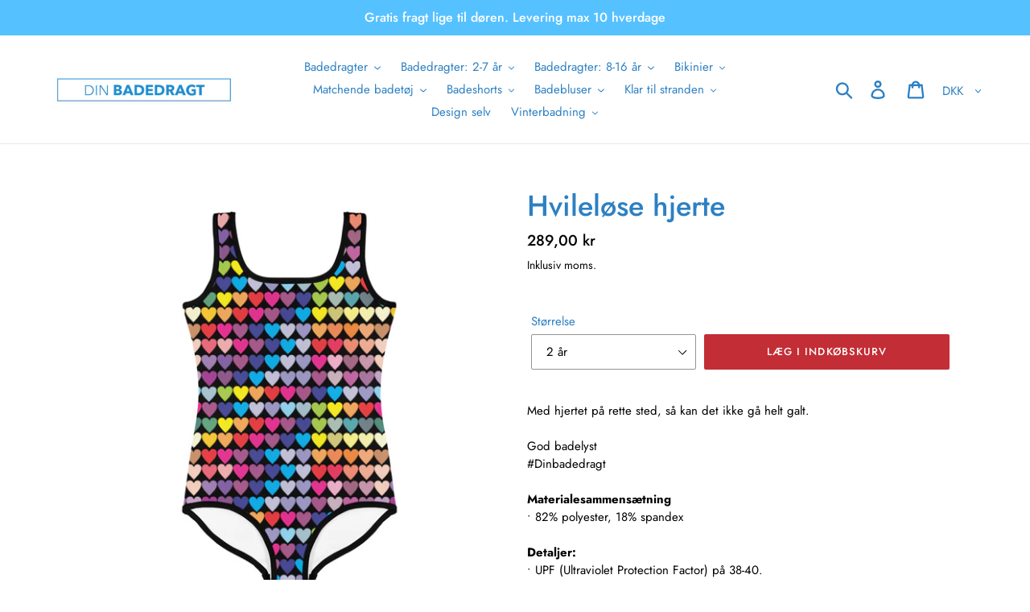

--- FILE ---
content_type: text/html; charset=utf-8
request_url: https://dinbadedragt.dk/products/hvilelose-hjerte-2
body_size: 29893
content:
<!doctype html>
<html class="no-js" lang="da">
<head>
  <meta charset="utf-8">
  <meta http-equiv="X-UA-Compatible" content="IE=edge,chrome=1">
  <meta name="viewport" content="width=device-width,initial-scale=1">
  <meta name="theme-color" content="#c32d35">
  <link rel="canonical" href="https://dinbadedragt.dk/products/hvilelose-hjerte-2"><link rel="shortcut icon" href="//dinbadedragt.dk/cdn/shop/files/Din_Badedragt_30.06.20_32x32.jpg?v=1614314127" type="image/png"><title>Hvileløse hjerte
&ndash; Din Badedragt</title><meta name="description" content="Med hjertet på rette sted, så kan det ikke gå helt galt. God badelyst #Dinbadedragt Materialesammensætning • 82% polyester, 18% spandex Detaljer: • UPF (Ultraviolet Protection Factor) på 38-40. • UPF38 betyder, at den blokerer 97.37% af solens skadelige stråler• Dobbelt lag foran • Specielt blødt og behageligt mikrofib"><!-- /snippets/social-meta-tags.liquid -->




<meta property="og:site_name" content="Din Badedragt">
<meta property="og:url" content="https://dinbadedragt.dk/products/hvilelose-hjerte-2">
<meta property="og:title" content="Hvileløse hjerte">
<meta property="og:type" content="product">
<meta property="og:description" content="Med hjertet på rette sted, så kan det ikke gå helt galt. God badelyst #Dinbadedragt Materialesammensætning • 82% polyester, 18% spandex Detaljer: • UPF (Ultraviolet Protection Factor) på 38-40. • UPF38 betyder, at den blokerer 97.37% af solens skadelige stråler• Dobbelt lag foran • Specielt blødt og behageligt mikrofib">

  <meta property="og:price:amount" content="289,00">
  <meta property="og:price:currency" content="DKK">

<meta property="og:image" content="http://dinbadedragt.dk/cdn/shop/products/mockup-1f8be388_1200x1200.jpg?v=1603964108"><meta property="og:image" content="http://dinbadedragt.dk/cdn/shop/products/mockup-3f4bc636_1200x1200.jpg?v=1603964110">
<meta property="og:image:secure_url" content="https://dinbadedragt.dk/cdn/shop/products/mockup-1f8be388_1200x1200.jpg?v=1603964108"><meta property="og:image:secure_url" content="https://dinbadedragt.dk/cdn/shop/products/mockup-3f4bc636_1200x1200.jpg?v=1603964110">


<meta name="twitter:card" content="summary_large_image">
<meta name="twitter:title" content="Hvileløse hjerte">
<meta name="twitter:description" content="Med hjertet på rette sted, så kan det ikke gå helt galt. God badelyst #Dinbadedragt Materialesammensætning • 82% polyester, 18% spandex Detaljer: • UPF (Ultraviolet Protection Factor) på 38-40. • UPF38 betyder, at den blokerer 97.37% af solens skadelige stråler• Dobbelt lag foran • Specielt blødt og behageligt mikrofib">


  <link href="//dinbadedragt.dk/cdn/shop/t/1/assets/theme.scss.css?v=30500542845420140121759259327" rel="stylesheet" type="text/css" media="all" />

  <script>
    var theme = {
      strings: {
        addToCart: "Læg i indkøbskurv",
        soldOut: "Udsolgt",
        unavailable: "Ikke tilgængelig",
        regularPrice: "Normalpris",
        sale: "Udsalg",
        showMore: "Vis mere",
        showLess: "Vis mindre",
        addressError: "Der opstod en fejl under forsøg på at finde adressen",
        addressNoResults: "Ingen resultater for den adresse",
        addressQueryLimit: "Du har overskredet Googles API-brugerbegrænsning. Overvej at opgradere til et \u003ca href=\"https:\/\/developers.google.com\/maps\/premium\/usage-limits\"\u003ePremium-abonnement\u003c\/a\u003e.",
        authError: "Der opstod et problem under forsøg på at bekræfte din Google Maps-konto.",
        newWindow: "Åbner i nyt vindue.",
        external: "Åbner eksternt website.",
        newWindowExternal: "Åbner eksternt website i nyt vindue.",
        quantityMinimumMessage: "Antal skal være 1 eller mere",
        unitPrice: "Pris pr. stk.",
        unitPriceSeparator: "pr.",
        oneCartCount: "1 genstand",
        otherCartCount: "[count] genstande",
        quantityLabel: "Antal: [count]"
      },
      moneyFormat: "{{amount_with_comma_separator}} kr"
    }

    document.documentElement.className = document.documentElement.className.replace('no-js', 'js');
  </script><script src="//dinbadedragt.dk/cdn/shop/t/1/assets/lazysizes.js?v=94224023136283657951561555785" async="async"></script>
  <script src="//dinbadedragt.dk/cdn/shop/t/1/assets/vendor.js?v=12001839194546984181561555785" defer="defer"></script>
  <script src="//dinbadedragt.dk/cdn/shop/t/1/assets/theme.js?v=107203192688088972491561735889" defer="defer"></script>

  <script>window.performance && window.performance.mark && window.performance.mark('shopify.content_for_header.start');</script><meta name="google-site-verification" content="Cg5ROPEtnYWNyTHDIp80xEeYXsy4HR-QHV3cryku-6A">
<meta id="shopify-digital-wallet" name="shopify-digital-wallet" content="/10847977534/digital_wallets/dialog">
<link rel="alternate" type="application/json+oembed" href="https://dinbadedragt.dk/products/hvilelose-hjerte-2.oembed">
<script async="async" src="/checkouts/internal/preloads.js?locale=da-DK"></script>
<script id="shopify-features" type="application/json">{"accessToken":"91664dbf7ea61e8d52b5e23f3e6a3d06","betas":["rich-media-storefront-analytics"],"domain":"dinbadedragt.dk","predictiveSearch":true,"shopId":10847977534,"locale":"da"}</script>
<script>var Shopify = Shopify || {};
Shopify.shop = "dinbadedragt.myshopify.com";
Shopify.locale = "da";
Shopify.currency = {"active":"DKK","rate":"1.0"};
Shopify.country = "DK";
Shopify.theme = {"name":"Debut","id":48788209726,"schema_name":"Debut","schema_version":"12.2.1","theme_store_id":796,"role":"main"};
Shopify.theme.handle = "null";
Shopify.theme.style = {"id":null,"handle":null};
Shopify.cdnHost = "dinbadedragt.dk/cdn";
Shopify.routes = Shopify.routes || {};
Shopify.routes.root = "/";</script>
<script type="module">!function(o){(o.Shopify=o.Shopify||{}).modules=!0}(window);</script>
<script>!function(o){function n(){var o=[];function n(){o.push(Array.prototype.slice.apply(arguments))}return n.q=o,n}var t=o.Shopify=o.Shopify||{};t.loadFeatures=n(),t.autoloadFeatures=n()}(window);</script>
<script id="shop-js-analytics" type="application/json">{"pageType":"product"}</script>
<script defer="defer" async type="module" src="//dinbadedragt.dk/cdn/shopifycloud/shop-js/modules/v2/client.init-shop-cart-sync_CU_JLphy.da.esm.js"></script>
<script defer="defer" async type="module" src="//dinbadedragt.dk/cdn/shopifycloud/shop-js/modules/v2/chunk.common_CFz8FXwZ.esm.js"></script>
<script type="module">
  await import("//dinbadedragt.dk/cdn/shopifycloud/shop-js/modules/v2/client.init-shop-cart-sync_CU_JLphy.da.esm.js");
await import("//dinbadedragt.dk/cdn/shopifycloud/shop-js/modules/v2/chunk.common_CFz8FXwZ.esm.js");

  window.Shopify.SignInWithShop?.initShopCartSync?.({"fedCMEnabled":true,"windoidEnabled":true});

</script>
<script>(function() {
  var isLoaded = false;
  function asyncLoad() {
    if (isLoaded) return;
    isLoaded = true;
    var urls = ["https:\/\/cdn.shopify.com\/s\/files\/1\/0108\/4797\/7534\/t\/1\/assets\/booster_eu_cookie_10847977534.js?v=1591793571\u0026shop=dinbadedragt.myshopify.com","https:\/\/ecommplugins-scripts.trustpilot.com\/v2.1\/js\/header.min.js?settings=eyJrZXkiOiI1cUIzbW9xdHcxTGZUS09vIiwicyI6InNrdSJ9\u0026v=2.5\u0026shop=dinbadedragt.myshopify.com","https:\/\/ecommplugins-trustboxsettings.trustpilot.com\/dinbadedragt.myshopify.com.js?settings=1641676197217\u0026shop=dinbadedragt.myshopify.com","https:\/\/widget.trustpilot.com\/bootstrap\/v5\/tp.widget.sync.bootstrap.min.js?shop=dinbadedragt.myshopify.com","https:\/\/instafeed.nfcube.com\/cdn\/27b6e8b3f9c97e94b0adcc5f66d09b26.js?shop=dinbadedragt.myshopify.com","\/\/cdn.shopify.com\/proxy\/85f6f20ed79b793036a2e10f9fbc73d0c7892d254b13fe8299a4884bb675288c\/static.cdn.printful.com\/static\/js\/external\/shopify-product-customizer.js?v=0.28\u0026shop=dinbadedragt.myshopify.com\u0026sp-cache-control=cHVibGljLCBtYXgtYWdlPTkwMA"];
    for (var i = 0; i < urls.length; i++) {
      var s = document.createElement('script');
      s.type = 'text/javascript';
      s.async = true;
      s.src = urls[i];
      var x = document.getElementsByTagName('script')[0];
      x.parentNode.insertBefore(s, x);
    }
  };
  if(window.attachEvent) {
    window.attachEvent('onload', asyncLoad);
  } else {
    window.addEventListener('load', asyncLoad, false);
  }
})();</script>
<script id="__st">var __st={"a":10847977534,"offset":3600,"reqid":"a772f917-7f37-40f8-9874-95019cceaa42-1762889167","pageurl":"dinbadedragt.dk\/products\/hvilelose-hjerte-2","u":"227f34d6bdd8","p":"product","rtyp":"product","rid":4687159558206};</script>
<script>window.ShopifyPaypalV4VisibilityTracking = true;</script>
<script id="captcha-bootstrap">!function(){'use strict';const t='contact',e='account',n='new_comment',o=[[t,t],['blogs',n],['comments',n],[t,'customer']],c=[[e,'customer_login'],[e,'guest_login'],[e,'recover_customer_password'],[e,'create_customer']],r=t=>t.map((([t,e])=>`form[action*='/${t}']:not([data-nocaptcha='true']) input[name='form_type'][value='${e}']`)).join(','),a=t=>()=>t?[...document.querySelectorAll(t)].map((t=>t.form)):[];function s(){const t=[...o],e=r(t);return a(e)}const i='password',u='form_key',d=['recaptcha-v3-token','g-recaptcha-response','h-captcha-response',i],f=()=>{try{return window.sessionStorage}catch{return}},m='__shopify_v',_=t=>t.elements[u];function p(t,e,n=!1){try{const o=window.sessionStorage,c=JSON.parse(o.getItem(e)),{data:r}=function(t){const{data:e,action:n}=t;return t[m]||n?{data:e,action:n}:{data:t,action:n}}(c);for(const[e,n]of Object.entries(r))t.elements[e]&&(t.elements[e].value=n);n&&o.removeItem(e)}catch(o){console.error('form repopulation failed',{error:o})}}const l='form_type',E='cptcha';function T(t){t.dataset[E]=!0}const w=window,h=w.document,L='Shopify',v='ce_forms',y='captcha';let A=!1;((t,e)=>{const n=(g='f06e6c50-85a8-45c8-87d0-21a2b65856fe',I='https://cdn.shopify.com/shopifycloud/storefront-forms-hcaptcha/ce_storefront_forms_captcha_hcaptcha.v1.5.2.iife.js',D={infoText:'Beskyttet af hCaptcha',privacyText:'Beskyttelse af persondata',termsText:'Vilkår'},(t,e,n)=>{const o=w[L][v],c=o.bindForm;if(c)return c(t,g,e,D).then(n);var r;o.q.push([[t,g,e,D],n]),r=I,A||(h.body.append(Object.assign(h.createElement('script'),{id:'captcha-provider',async:!0,src:r})),A=!0)});var g,I,D;w[L]=w[L]||{},w[L][v]=w[L][v]||{},w[L][v].q=[],w[L][y]=w[L][y]||{},w[L][y].protect=function(t,e){n(t,void 0,e),T(t)},Object.freeze(w[L][y]),function(t,e,n,w,h,L){const[v,y,A,g]=function(t,e,n){const i=e?o:[],u=t?c:[],d=[...i,...u],f=r(d),m=r(i),_=r(d.filter((([t,e])=>n.includes(e))));return[a(f),a(m),a(_),s()]}(w,h,L),I=t=>{const e=t.target;return e instanceof HTMLFormElement?e:e&&e.form},D=t=>v().includes(t);t.addEventListener('submit',(t=>{const e=I(t);if(!e)return;const n=D(e)&&!e.dataset.hcaptchaBound&&!e.dataset.recaptchaBound,o=_(e),c=g().includes(e)&&(!o||!o.value);(n||c)&&t.preventDefault(),c&&!n&&(function(t){try{if(!f())return;!function(t){const e=f();if(!e)return;const n=_(t);if(!n)return;const o=n.value;o&&e.removeItem(o)}(t);const e=Array.from(Array(32),(()=>Math.random().toString(36)[2])).join('');!function(t,e){_(t)||t.append(Object.assign(document.createElement('input'),{type:'hidden',name:u})),t.elements[u].value=e}(t,e),function(t,e){const n=f();if(!n)return;const o=[...t.querySelectorAll(`input[type='${i}']`)].map((({name:t})=>t)),c=[...d,...o],r={};for(const[a,s]of new FormData(t).entries())c.includes(a)||(r[a]=s);n.setItem(e,JSON.stringify({[m]:1,action:t.action,data:r}))}(t,e)}catch(e){console.error('failed to persist form',e)}}(e),e.submit())}));const S=(t,e)=>{t&&!t.dataset[E]&&(n(t,e.some((e=>e===t))),T(t))};for(const o of['focusin','change'])t.addEventListener(o,(t=>{const e=I(t);D(e)&&S(e,y())}));const B=e.get('form_key'),M=e.get(l),P=B&&M;t.addEventListener('DOMContentLoaded',(()=>{const t=y();if(P)for(const e of t)e.elements[l].value===M&&p(e,B);[...new Set([...A(),...v().filter((t=>'true'===t.dataset.shopifyCaptcha))])].forEach((e=>S(e,t)))}))}(h,new URLSearchParams(w.location.search),n,t,e,['guest_login'])})(!0,!1)}();</script>
<script integrity="sha256-52AcMU7V7pcBOXWImdc/TAGTFKeNjmkeM1Pvks/DTgc=" data-source-attribution="shopify.loadfeatures" defer="defer" src="//dinbadedragt.dk/cdn/shopifycloud/storefront/assets/storefront/load_feature-81c60534.js" crossorigin="anonymous"></script>
<script data-source-attribution="shopify.dynamic_checkout.dynamic.init">var Shopify=Shopify||{};Shopify.PaymentButton=Shopify.PaymentButton||{isStorefrontPortableWallets:!0,init:function(){window.Shopify.PaymentButton.init=function(){};var t=document.createElement("script");t.src="https://dinbadedragt.dk/cdn/shopifycloud/portable-wallets/latest/portable-wallets.da.js",t.type="module",document.head.appendChild(t)}};
</script>
<script data-source-attribution="shopify.dynamic_checkout.buyer_consent">
  function portableWalletsHideBuyerConsent(e){var t=document.getElementById("shopify-buyer-consent"),n=document.getElementById("shopify-subscription-policy-button");t&&n&&(t.classList.add("hidden"),t.setAttribute("aria-hidden","true"),n.removeEventListener("click",e))}function portableWalletsShowBuyerConsent(e){var t=document.getElementById("shopify-buyer-consent"),n=document.getElementById("shopify-subscription-policy-button");t&&n&&(t.classList.remove("hidden"),t.removeAttribute("aria-hidden"),n.addEventListener("click",e))}window.Shopify?.PaymentButton&&(window.Shopify.PaymentButton.hideBuyerConsent=portableWalletsHideBuyerConsent,window.Shopify.PaymentButton.showBuyerConsent=portableWalletsShowBuyerConsent);
</script>
<script data-source-attribution="shopify.dynamic_checkout.cart.bootstrap">document.addEventListener("DOMContentLoaded",(function(){function t(){return document.querySelector("shopify-accelerated-checkout-cart, shopify-accelerated-checkout")}if(t())Shopify.PaymentButton.init();else{new MutationObserver((function(e,n){t()&&(Shopify.PaymentButton.init(),n.disconnect())})).observe(document.body,{childList:!0,subtree:!0})}}));
</script>

<script>window.performance && window.performance.mark && window.performance.mark('shopify.content_for_header.end');</script>
  <!-- Taboola Pixel Code -->
<script type='text/javascript'>
  window._tfa = window._tfa || [];
  window._tfa.push({notify: 'event', name: 'page_view', id: 1381131});
  !function (t, f, a, x) {
         if (!document.getElementById(x)) {
            t.async = 1;t.src = a;t.id=x;f.parentNode.insertBefore(t, f);
         }
  }(document.createElement('script'),
  document.getElementsByTagName('script')[0],
  '//cdn.taboola.com/libtrc/unip/1381131/tfa.js',
  'tb_tfa_script');
</script>
<!-- End of Taboola Pixel Code -->
<script src="https://cdn.shopify.com/extensions/8d2c31d3-a828-4daf-820f-80b7f8e01c39/nova-eu-cookie-bar-gdpr-4/assets/nova-cookie-app-embed.js" type="text/javascript" defer="defer"></script>
<link href="https://cdn.shopify.com/extensions/8d2c31d3-a828-4daf-820f-80b7f8e01c39/nova-eu-cookie-bar-gdpr-4/assets/nova-cookie.css" rel="stylesheet" type="text/css" media="all">
<link href="https://monorail-edge.shopifysvc.com" rel="dns-prefetch">
<script>(function(){if ("sendBeacon" in navigator && "performance" in window) {try {var session_token_from_headers = performance.getEntriesByType('navigation')[0].serverTiming.find(x => x.name == '_s').description;} catch {var session_token_from_headers = undefined;}var session_cookie_matches = document.cookie.match(/_shopify_s=([^;]*)/);var session_token_from_cookie = session_cookie_matches && session_cookie_matches.length === 2 ? session_cookie_matches[1] : "";var session_token = session_token_from_headers || session_token_from_cookie || "";function handle_abandonment_event(e) {var entries = performance.getEntries().filter(function(entry) {return /monorail-edge.shopifysvc.com/.test(entry.name);});if (!window.abandonment_tracked && entries.length === 0) {window.abandonment_tracked = true;var currentMs = Date.now();var navigation_start = performance.timing.navigationStart;var payload = {shop_id: 10847977534,url: window.location.href,navigation_start,duration: currentMs - navigation_start,session_token,page_type: "product"};window.navigator.sendBeacon("https://monorail-edge.shopifysvc.com/v1/produce", JSON.stringify({schema_id: "online_store_buyer_site_abandonment/1.1",payload: payload,metadata: {event_created_at_ms: currentMs,event_sent_at_ms: currentMs}}));}}window.addEventListener('pagehide', handle_abandonment_event);}}());</script>
<script id="web-pixels-manager-setup">(function e(e,d,r,n,o){if(void 0===o&&(o={}),!Boolean(null===(a=null===(i=window.Shopify)||void 0===i?void 0:i.analytics)||void 0===a?void 0:a.replayQueue)){var i,a;window.Shopify=window.Shopify||{};var t=window.Shopify;t.analytics=t.analytics||{};var s=t.analytics;s.replayQueue=[],s.publish=function(e,d,r){return s.replayQueue.push([e,d,r]),!0};try{self.performance.mark("wpm:start")}catch(e){}var l=function(){var e={modern:/Edge?\/(1{2}[4-9]|1[2-9]\d|[2-9]\d{2}|\d{4,})\.\d+(\.\d+|)|Firefox\/(1{2}[4-9]|1[2-9]\d|[2-9]\d{2}|\d{4,})\.\d+(\.\d+|)|Chrom(ium|e)\/(9{2}|\d{3,})\.\d+(\.\d+|)|(Maci|X1{2}).+ Version\/(15\.\d+|(1[6-9]|[2-9]\d|\d{3,})\.\d+)([,.]\d+|)( \(\w+\)|)( Mobile\/\w+|) Safari\/|Chrome.+OPR\/(9{2}|\d{3,})\.\d+\.\d+|(CPU[ +]OS|iPhone[ +]OS|CPU[ +]iPhone|CPU IPhone OS|CPU iPad OS)[ +]+(15[._]\d+|(1[6-9]|[2-9]\d|\d{3,})[._]\d+)([._]\d+|)|Android:?[ /-](13[3-9]|1[4-9]\d|[2-9]\d{2}|\d{4,})(\.\d+|)(\.\d+|)|Android.+Firefox\/(13[5-9]|1[4-9]\d|[2-9]\d{2}|\d{4,})\.\d+(\.\d+|)|Android.+Chrom(ium|e)\/(13[3-9]|1[4-9]\d|[2-9]\d{2}|\d{4,})\.\d+(\.\d+|)|SamsungBrowser\/([2-9]\d|\d{3,})\.\d+/,legacy:/Edge?\/(1[6-9]|[2-9]\d|\d{3,})\.\d+(\.\d+|)|Firefox\/(5[4-9]|[6-9]\d|\d{3,})\.\d+(\.\d+|)|Chrom(ium|e)\/(5[1-9]|[6-9]\d|\d{3,})\.\d+(\.\d+|)([\d.]+$|.*Safari\/(?![\d.]+ Edge\/[\d.]+$))|(Maci|X1{2}).+ Version\/(10\.\d+|(1[1-9]|[2-9]\d|\d{3,})\.\d+)([,.]\d+|)( \(\w+\)|)( Mobile\/\w+|) Safari\/|Chrome.+OPR\/(3[89]|[4-9]\d|\d{3,})\.\d+\.\d+|(CPU[ +]OS|iPhone[ +]OS|CPU[ +]iPhone|CPU IPhone OS|CPU iPad OS)[ +]+(10[._]\d+|(1[1-9]|[2-9]\d|\d{3,})[._]\d+)([._]\d+|)|Android:?[ /-](13[3-9]|1[4-9]\d|[2-9]\d{2}|\d{4,})(\.\d+|)(\.\d+|)|Mobile Safari.+OPR\/([89]\d|\d{3,})\.\d+\.\d+|Android.+Firefox\/(13[5-9]|1[4-9]\d|[2-9]\d{2}|\d{4,})\.\d+(\.\d+|)|Android.+Chrom(ium|e)\/(13[3-9]|1[4-9]\d|[2-9]\d{2}|\d{4,})\.\d+(\.\d+|)|Android.+(UC? ?Browser|UCWEB|U3)[ /]?(15\.([5-9]|\d{2,})|(1[6-9]|[2-9]\d|\d{3,})\.\d+)\.\d+|SamsungBrowser\/(5\.\d+|([6-9]|\d{2,})\.\d+)|Android.+MQ{2}Browser\/(14(\.(9|\d{2,})|)|(1[5-9]|[2-9]\d|\d{3,})(\.\d+|))(\.\d+|)|K[Aa][Ii]OS\/(3\.\d+|([4-9]|\d{2,})\.\d+)(\.\d+|)/},d=e.modern,r=e.legacy,n=navigator.userAgent;return n.match(d)?"modern":n.match(r)?"legacy":"unknown"}(),u="modern"===l?"modern":"legacy",c=(null!=n?n:{modern:"",legacy:""})[u],f=function(e){return[e.baseUrl,"/wpm","/b",e.hashVersion,"modern"===e.buildTarget?"m":"l",".js"].join("")}({baseUrl:d,hashVersion:r,buildTarget:u}),m=function(e){var d=e.version,r=e.bundleTarget,n=e.surface,o=e.pageUrl,i=e.monorailEndpoint;return{emit:function(e){var a=e.status,t=e.errorMsg,s=(new Date).getTime(),l=JSON.stringify({metadata:{event_sent_at_ms:s},events:[{schema_id:"web_pixels_manager_load/3.1",payload:{version:d,bundle_target:r,page_url:o,status:a,surface:n,error_msg:t},metadata:{event_created_at_ms:s}}]});if(!i)return console&&console.warn&&console.warn("[Web Pixels Manager] No Monorail endpoint provided, skipping logging."),!1;try{return self.navigator.sendBeacon.bind(self.navigator)(i,l)}catch(e){}var u=new XMLHttpRequest;try{return u.open("POST",i,!0),u.setRequestHeader("Content-Type","text/plain"),u.send(l),!0}catch(e){return console&&console.warn&&console.warn("[Web Pixels Manager] Got an unhandled error while logging to Monorail."),!1}}}}({version:r,bundleTarget:l,surface:e.surface,pageUrl:self.location.href,monorailEndpoint:e.monorailEndpoint});try{o.browserTarget=l,function(e){var d=e.src,r=e.async,n=void 0===r||r,o=e.onload,i=e.onerror,a=e.sri,t=e.scriptDataAttributes,s=void 0===t?{}:t,l=document.createElement("script"),u=document.querySelector("head"),c=document.querySelector("body");if(l.async=n,l.src=d,a&&(l.integrity=a,l.crossOrigin="anonymous"),s)for(var f in s)if(Object.prototype.hasOwnProperty.call(s,f))try{l.dataset[f]=s[f]}catch(e){}if(o&&l.addEventListener("load",o),i&&l.addEventListener("error",i),u)u.appendChild(l);else{if(!c)throw new Error("Did not find a head or body element to append the script");c.appendChild(l)}}({src:f,async:!0,onload:function(){if(!function(){var e,d;return Boolean(null===(d=null===(e=window.Shopify)||void 0===e?void 0:e.analytics)||void 0===d?void 0:d.initialized)}()){var d=window.webPixelsManager.init(e)||void 0;if(d){var r=window.Shopify.analytics;r.replayQueue.forEach((function(e){var r=e[0],n=e[1],o=e[2];d.publishCustomEvent(r,n,o)})),r.replayQueue=[],r.publish=d.publishCustomEvent,r.visitor=d.visitor,r.initialized=!0}}},onerror:function(){return m.emit({status:"failed",errorMsg:"".concat(f," has failed to load")})},sri:function(e){var d=/^sha384-[A-Za-z0-9+/=]+$/;return"string"==typeof e&&d.test(e)}(c)?c:"",scriptDataAttributes:o}),m.emit({status:"loading"})}catch(e){m.emit({status:"failed",errorMsg:(null==e?void 0:e.message)||"Unknown error"})}}})({shopId: 10847977534,storefrontBaseUrl: "https://dinbadedragt.dk",extensionsBaseUrl: "https://extensions.shopifycdn.com/cdn/shopifycloud/web-pixels-manager",monorailEndpoint: "https://monorail-edge.shopifysvc.com/unstable/produce_batch",surface: "storefront-renderer",enabledBetaFlags: ["2dca8a86"],webPixelsConfigList: [{"id":"3001385292","configuration":"{\"accountID\":\"V5Wa87\",\"webPixelConfig\":\"eyJlbmFibGVBZGRlZFRvQ2FydEV2ZW50cyI6IHRydWV9\"}","eventPayloadVersion":"v1","runtimeContext":"STRICT","scriptVersion":"9a3e1117c25e3d7955a2b89bcfe1cdfd","type":"APP","apiClientId":123074,"privacyPurposes":["ANALYTICS","MARKETING"],"dataSharingAdjustments":{"protectedCustomerApprovalScopes":["read_customer_address","read_customer_email","read_customer_name","read_customer_personal_data","read_customer_phone"]}},{"id":"2491121996","configuration":"{\"storeIdentity\":\"dinbadedragt.myshopify.com\",\"baseURL\":\"https:\\\/\\\/api.printful.com\\\/shopify-pixels\"}","eventPayloadVersion":"v1","runtimeContext":"STRICT","scriptVersion":"74f275712857ab41bea9d998dcb2f9da","type":"APP","apiClientId":156624,"privacyPurposes":["ANALYTICS","MARKETING","SALE_OF_DATA"],"dataSharingAdjustments":{"protectedCustomerApprovalScopes":["read_customer_address","read_customer_email","read_customer_name","read_customer_personal_data","read_customer_phone"]}},{"id":"894271820","configuration":"{\"config\":\"{\\\"pixel_id\\\":\\\"G-LG91KL8BYP\\\",\\\"target_country\\\":\\\"DK\\\",\\\"gtag_events\\\":[{\\\"type\\\":\\\"begin_checkout\\\",\\\"action_label\\\":[\\\"G-LG91KL8BYP\\\",\\\"AW-586262946\\\/U0EICLi9-N8BEKLTxpcC\\\"]},{\\\"type\\\":\\\"search\\\",\\\"action_label\\\":[\\\"G-LG91KL8BYP\\\",\\\"AW-586262946\\\/xMHHCLu9-N8BEKLTxpcC\\\"]},{\\\"type\\\":\\\"view_item\\\",\\\"action_label\\\":[\\\"G-LG91KL8BYP\\\",\\\"AW-586262946\\\/r-M5CLq8-N8BEKLTxpcC\\\",\\\"MC-C47JV34GZL\\\"]},{\\\"type\\\":\\\"purchase\\\",\\\"action_label\\\":[\\\"G-LG91KL8BYP\\\",\\\"AW-586262946\\\/0YKJCLe8-N8BEKLTxpcC\\\",\\\"MC-C47JV34GZL\\\"]},{\\\"type\\\":\\\"page_view\\\",\\\"action_label\\\":[\\\"G-LG91KL8BYP\\\",\\\"AW-586262946\\\/0R4GCLS8-N8BEKLTxpcC\\\",\\\"MC-C47JV34GZL\\\"]},{\\\"type\\\":\\\"add_payment_info\\\",\\\"action_label\\\":[\\\"G-LG91KL8BYP\\\",\\\"AW-586262946\\\/FNdvCL69-N8BEKLTxpcC\\\"]},{\\\"type\\\":\\\"add_to_cart\\\",\\\"action_label\\\":[\\\"G-LG91KL8BYP\\\",\\\"AW-586262946\\\/2oc1CL28-N8BEKLTxpcC\\\"]}],\\\"enable_monitoring_mode\\\":false}\"}","eventPayloadVersion":"v1","runtimeContext":"OPEN","scriptVersion":"b2a88bafab3e21179ed38636efcd8a93","type":"APP","apiClientId":1780363,"privacyPurposes":[],"dataSharingAdjustments":{"protectedCustomerApprovalScopes":["read_customer_address","read_customer_email","read_customer_name","read_customer_personal_data","read_customer_phone"]}},{"id":"370671948","configuration":"{\"pixel_id\":\"1601340460183465\",\"pixel_type\":\"facebook_pixel\",\"metaapp_system_user_token\":\"-\"}","eventPayloadVersion":"v1","runtimeContext":"OPEN","scriptVersion":"ca16bc87fe92b6042fbaa3acc2fbdaa6","type":"APP","apiClientId":2329312,"privacyPurposes":["ANALYTICS","MARKETING","SALE_OF_DATA"],"dataSharingAdjustments":{"protectedCustomerApprovalScopes":["read_customer_address","read_customer_email","read_customer_name","read_customer_personal_data","read_customer_phone"]}},{"id":"59277644","configuration":"{\"pixelId\":\"3aa2d541-2ec7-4386-8d1f-bd09ab904e8f\"}","eventPayloadVersion":"v1","runtimeContext":"STRICT","scriptVersion":"c119f01612c13b62ab52809eb08154bb","type":"APP","apiClientId":2556259,"privacyPurposes":["ANALYTICS","MARKETING","SALE_OF_DATA"],"dataSharingAdjustments":{"protectedCustomerApprovalScopes":["read_customer_address","read_customer_email","read_customer_name","read_customer_personal_data","read_customer_phone"]}},{"id":"shopify-app-pixel","configuration":"{}","eventPayloadVersion":"v1","runtimeContext":"STRICT","scriptVersion":"0450","apiClientId":"shopify-pixel","type":"APP","privacyPurposes":["ANALYTICS","MARKETING"]},{"id":"shopify-custom-pixel","eventPayloadVersion":"v1","runtimeContext":"LAX","scriptVersion":"0450","apiClientId":"shopify-pixel","type":"CUSTOM","privacyPurposes":["ANALYTICS","MARKETING"]}],isMerchantRequest: false,initData: {"shop":{"name":"Din Badedragt","paymentSettings":{"currencyCode":"DKK"},"myshopifyDomain":"dinbadedragt.myshopify.com","countryCode":"DK","storefrontUrl":"https:\/\/dinbadedragt.dk"},"customer":null,"cart":null,"checkout":null,"productVariants":[{"price":{"amount":289.0,"currencyCode":"DKK"},"product":{"title":"Hvileløse hjerte","vendor":"Din Badedragt","id":"4687159558206","untranslatedTitle":"Hvileløse hjerte","url":"\/products\/hvilelose-hjerte-2","type":""},"id":"32312715018302","image":{"src":"\/\/dinbadedragt.dk\/cdn\/shop\/products\/mockup-1f8be388.jpg?v=1603964108"},"sku":"7590928_9966","title":"2 år","untranslatedTitle":"2 år"},{"price":{"amount":289.0,"currencyCode":"DKK"},"product":{"title":"Hvileløse hjerte","vendor":"Din Badedragt","id":"4687159558206","untranslatedTitle":"Hvileløse hjerte","url":"\/products\/hvilelose-hjerte-2","type":""},"id":"32312715051070","image":{"src":"\/\/dinbadedragt.dk\/cdn\/shop\/products\/mockup-1f8be388.jpg?v=1603964108"},"sku":"7590928_9967","title":"3 år","untranslatedTitle":"3 år"},{"price":{"amount":289.0,"currencyCode":"DKK"},"product":{"title":"Hvileløse hjerte","vendor":"Din Badedragt","id":"4687159558206","untranslatedTitle":"Hvileløse hjerte","url":"\/products\/hvilelose-hjerte-2","type":""},"id":"32312715083838","image":{"src":"\/\/dinbadedragt.dk\/cdn\/shop\/products\/mockup-1f8be388.jpg?v=1603964108"},"sku":"7590928_9968","title":"4 år","untranslatedTitle":"4 år"},{"price":{"amount":289.0,"currencyCode":"DKK"},"product":{"title":"Hvileløse hjerte","vendor":"Din Badedragt","id":"4687159558206","untranslatedTitle":"Hvileløse hjerte","url":"\/products\/hvilelose-hjerte-2","type":""},"id":"32312715116606","image":{"src":"\/\/dinbadedragt.dk\/cdn\/shop\/products\/mockup-1f8be388.jpg?v=1603964108"},"sku":"7590928_9969","title":"5 år","untranslatedTitle":"5 år"},{"price":{"amount":289.0,"currencyCode":"DKK"},"product":{"title":"Hvileløse hjerte","vendor":"Din Badedragt","id":"4687159558206","untranslatedTitle":"Hvileløse hjerte","url":"\/products\/hvilelose-hjerte-2","type":""},"id":"32312715149374","image":{"src":"\/\/dinbadedragt.dk\/cdn\/shop\/products\/mockup-1f8be388.jpg?v=1603964108"},"sku":"7590928_9970","title":"6 år","untranslatedTitle":"6 år"},{"price":{"amount":289.0,"currencyCode":"DKK"},"product":{"title":"Hvileløse hjerte","vendor":"Din Badedragt","id":"4687159558206","untranslatedTitle":"Hvileløse hjerte","url":"\/products\/hvilelose-hjerte-2","type":""},"id":"32312715182142","image":{"src":"\/\/dinbadedragt.dk\/cdn\/shop\/products\/mockup-1f8be388.jpg?v=1603964108"},"sku":"7590928_9971","title":"6 år +","untranslatedTitle":"6 år +"},{"price":{"amount":289.0,"currencyCode":"DKK"},"product":{"title":"Hvileløse hjerte","vendor":"Din Badedragt","id":"4687159558206","untranslatedTitle":"Hvileløse hjerte","url":"\/products\/hvilelose-hjerte-2","type":""},"id":"32312715214910","image":{"src":"\/\/dinbadedragt.dk\/cdn\/shop\/products\/mockup-1f8be388.jpg?v=1603964108"},"sku":"7590928_9972","title":"7 plus","untranslatedTitle":"7 plus"}],"purchasingCompany":null},},"https://dinbadedragt.dk/cdn","ae1676cfwd2530674p4253c800m34e853cb",{"modern":"","legacy":""},{"shopId":"10847977534","storefrontBaseUrl":"https:\/\/dinbadedragt.dk","extensionBaseUrl":"https:\/\/extensions.shopifycdn.com\/cdn\/shopifycloud\/web-pixels-manager","surface":"storefront-renderer","enabledBetaFlags":"[\"2dca8a86\"]","isMerchantRequest":"false","hashVersion":"ae1676cfwd2530674p4253c800m34e853cb","publish":"custom","events":"[[\"page_viewed\",{}],[\"product_viewed\",{\"productVariant\":{\"price\":{\"amount\":289.0,\"currencyCode\":\"DKK\"},\"product\":{\"title\":\"Hvileløse hjerte\",\"vendor\":\"Din Badedragt\",\"id\":\"4687159558206\",\"untranslatedTitle\":\"Hvileløse hjerte\",\"url\":\"\/products\/hvilelose-hjerte-2\",\"type\":\"\"},\"id\":\"32312715018302\",\"image\":{\"src\":\"\/\/dinbadedragt.dk\/cdn\/shop\/products\/mockup-1f8be388.jpg?v=1603964108\"},\"sku\":\"7590928_9966\",\"title\":\"2 år\",\"untranslatedTitle\":\"2 år\"}}]]"});</script><script>
  window.ShopifyAnalytics = window.ShopifyAnalytics || {};
  window.ShopifyAnalytics.meta = window.ShopifyAnalytics.meta || {};
  window.ShopifyAnalytics.meta.currency = 'DKK';
  var meta = {"product":{"id":4687159558206,"gid":"gid:\/\/shopify\/Product\/4687159558206","vendor":"Din Badedragt","type":"","variants":[{"id":32312715018302,"price":28900,"name":"Hvileløse hjerte - 2 år","public_title":"2 år","sku":"7590928_9966"},{"id":32312715051070,"price":28900,"name":"Hvileløse hjerte - 3 år","public_title":"3 år","sku":"7590928_9967"},{"id":32312715083838,"price":28900,"name":"Hvileløse hjerte - 4 år","public_title":"4 år","sku":"7590928_9968"},{"id":32312715116606,"price":28900,"name":"Hvileløse hjerte - 5 år","public_title":"5 år","sku":"7590928_9969"},{"id":32312715149374,"price":28900,"name":"Hvileløse hjerte - 6 år","public_title":"6 år","sku":"7590928_9970"},{"id":32312715182142,"price":28900,"name":"Hvileløse hjerte - 6 år +","public_title":"6 år +","sku":"7590928_9971"},{"id":32312715214910,"price":28900,"name":"Hvileløse hjerte - 7 plus","public_title":"7 plus","sku":"7590928_9972"}],"remote":false},"page":{"pageType":"product","resourceType":"product","resourceId":4687159558206}};
  for (var attr in meta) {
    window.ShopifyAnalytics.meta[attr] = meta[attr];
  }
</script>
<script class="analytics">
  (function () {
    var customDocumentWrite = function(content) {
      var jquery = null;

      if (window.jQuery) {
        jquery = window.jQuery;
      } else if (window.Checkout && window.Checkout.$) {
        jquery = window.Checkout.$;
      }

      if (jquery) {
        jquery('body').append(content);
      }
    };

    var hasLoggedConversion = function(token) {
      if (token) {
        return document.cookie.indexOf('loggedConversion=' + token) !== -1;
      }
      return false;
    }

    var setCookieIfConversion = function(token) {
      if (token) {
        var twoMonthsFromNow = new Date(Date.now());
        twoMonthsFromNow.setMonth(twoMonthsFromNow.getMonth() + 2);

        document.cookie = 'loggedConversion=' + token + '; expires=' + twoMonthsFromNow;
      }
    }

    var trekkie = window.ShopifyAnalytics.lib = window.trekkie = window.trekkie || [];
    if (trekkie.integrations) {
      return;
    }
    trekkie.methods = [
      'identify',
      'page',
      'ready',
      'track',
      'trackForm',
      'trackLink'
    ];
    trekkie.factory = function(method) {
      return function() {
        var args = Array.prototype.slice.call(arguments);
        args.unshift(method);
        trekkie.push(args);
        return trekkie;
      };
    };
    for (var i = 0; i < trekkie.methods.length; i++) {
      var key = trekkie.methods[i];
      trekkie[key] = trekkie.factory(key);
    }
    trekkie.load = function(config) {
      trekkie.config = config || {};
      trekkie.config.initialDocumentCookie = document.cookie;
      var first = document.getElementsByTagName('script')[0];
      var script = document.createElement('script');
      script.type = 'text/javascript';
      script.onerror = function(e) {
        var scriptFallback = document.createElement('script');
        scriptFallback.type = 'text/javascript';
        scriptFallback.onerror = function(error) {
                var Monorail = {
      produce: function produce(monorailDomain, schemaId, payload) {
        var currentMs = new Date().getTime();
        var event = {
          schema_id: schemaId,
          payload: payload,
          metadata: {
            event_created_at_ms: currentMs,
            event_sent_at_ms: currentMs
          }
        };
        return Monorail.sendRequest("https://" + monorailDomain + "/v1/produce", JSON.stringify(event));
      },
      sendRequest: function sendRequest(endpointUrl, payload) {
        // Try the sendBeacon API
        if (window && window.navigator && typeof window.navigator.sendBeacon === 'function' && typeof window.Blob === 'function' && !Monorail.isIos12()) {
          var blobData = new window.Blob([payload], {
            type: 'text/plain'
          });

          if (window.navigator.sendBeacon(endpointUrl, blobData)) {
            return true;
          } // sendBeacon was not successful

        } // XHR beacon

        var xhr = new XMLHttpRequest();

        try {
          xhr.open('POST', endpointUrl);
          xhr.setRequestHeader('Content-Type', 'text/plain');
          xhr.send(payload);
        } catch (e) {
          console.log(e);
        }

        return false;
      },
      isIos12: function isIos12() {
        return window.navigator.userAgent.lastIndexOf('iPhone; CPU iPhone OS 12_') !== -1 || window.navigator.userAgent.lastIndexOf('iPad; CPU OS 12_') !== -1;
      }
    };
    Monorail.produce('monorail-edge.shopifysvc.com',
      'trekkie_storefront_load_errors/1.1',
      {shop_id: 10847977534,
      theme_id: 48788209726,
      app_name: "storefront",
      context_url: window.location.href,
      source_url: "//dinbadedragt.dk/cdn/s/trekkie.storefront.308893168db1679b4a9f8a086857af995740364f.min.js"});

        };
        scriptFallback.async = true;
        scriptFallback.src = '//dinbadedragt.dk/cdn/s/trekkie.storefront.308893168db1679b4a9f8a086857af995740364f.min.js';
        first.parentNode.insertBefore(scriptFallback, first);
      };
      script.async = true;
      script.src = '//dinbadedragt.dk/cdn/s/trekkie.storefront.308893168db1679b4a9f8a086857af995740364f.min.js';
      first.parentNode.insertBefore(script, first);
    };
    trekkie.load(
      {"Trekkie":{"appName":"storefront","development":false,"defaultAttributes":{"shopId":10847977534,"isMerchantRequest":null,"themeId":48788209726,"themeCityHash":"11330104107031624801","contentLanguage":"da","currency":"DKK","eventMetadataId":"762ab06e-d844-49b0-be7a-9cab6f809ce7"},"isServerSideCookieWritingEnabled":true,"monorailRegion":"shop_domain","enabledBetaFlags":["f0df213a"]},"Session Attribution":{},"S2S":{"facebookCapiEnabled":true,"source":"trekkie-storefront-renderer","apiClientId":580111}}
    );

    var loaded = false;
    trekkie.ready(function() {
      if (loaded) return;
      loaded = true;

      window.ShopifyAnalytics.lib = window.trekkie;

      var originalDocumentWrite = document.write;
      document.write = customDocumentWrite;
      try { window.ShopifyAnalytics.merchantGoogleAnalytics.call(this); } catch(error) {};
      document.write = originalDocumentWrite;

      window.ShopifyAnalytics.lib.page(null,{"pageType":"product","resourceType":"product","resourceId":4687159558206,"shopifyEmitted":true});

      var match = window.location.pathname.match(/checkouts\/(.+)\/(thank_you|post_purchase)/)
      var token = match? match[1]: undefined;
      if (!hasLoggedConversion(token)) {
        setCookieIfConversion(token);
        window.ShopifyAnalytics.lib.track("Viewed Product",{"currency":"DKK","variantId":32312715018302,"productId":4687159558206,"productGid":"gid:\/\/shopify\/Product\/4687159558206","name":"Hvileløse hjerte - 2 år","price":"289.00","sku":"7590928_9966","brand":"Din Badedragt","variant":"2 år","category":"","nonInteraction":true,"remote":false},undefined,undefined,{"shopifyEmitted":true});
      window.ShopifyAnalytics.lib.track("monorail:\/\/trekkie_storefront_viewed_product\/1.1",{"currency":"DKK","variantId":32312715018302,"productId":4687159558206,"productGid":"gid:\/\/shopify\/Product\/4687159558206","name":"Hvileløse hjerte - 2 år","price":"289.00","sku":"7590928_9966","brand":"Din Badedragt","variant":"2 år","category":"","nonInteraction":true,"remote":false,"referer":"https:\/\/dinbadedragt.dk\/products\/hvilelose-hjerte-2"});
      }
    });


        var eventsListenerScript = document.createElement('script');
        eventsListenerScript.async = true;
        eventsListenerScript.src = "//dinbadedragt.dk/cdn/shopifycloud/storefront/assets/shop_events_listener-3da45d37.js";
        document.getElementsByTagName('head')[0].appendChild(eventsListenerScript);

})();</script>
  <script>
  if (!window.ga || (window.ga && typeof window.ga !== 'function')) {
    window.ga = function ga() {
      (window.ga.q = window.ga.q || []).push(arguments);
      if (window.Shopify && window.Shopify.analytics && typeof window.Shopify.analytics.publish === 'function') {
        window.Shopify.analytics.publish("ga_stub_called", {}, {sendTo: "google_osp_migration"});
      }
      console.error("Shopify's Google Analytics stub called with:", Array.from(arguments), "\nSee https://help.shopify.com/manual/promoting-marketing/pixels/pixel-migration#google for more information.");
    };
    if (window.Shopify && window.Shopify.analytics && typeof window.Shopify.analytics.publish === 'function') {
      window.Shopify.analytics.publish("ga_stub_initialized", {}, {sendTo: "google_osp_migration"});
    }
  }
</script>
<script
  defer
  src="https://dinbadedragt.dk/cdn/shopifycloud/perf-kit/shopify-perf-kit-2.1.2.min.js"
  data-application="storefront-renderer"
  data-shop-id="10847977534"
  data-render-region="gcp-us-east1"
  data-page-type="product"
  data-theme-instance-id="48788209726"
  data-theme-name="Debut"
  data-theme-version="12.2.1"
  data-monorail-region="shop_domain"
  data-resource-timing-sampling-rate="10"
  data-shs="true"
  data-shs-beacon="true"
  data-shs-export-with-fetch="true"
  data-shs-logs-sample-rate="1"
></script>
</head>

<body class="template-product">

  <a class="in-page-link visually-hidden skip-link" href="#MainContent">Gå til indhold</a>

  <div id="SearchDrawer" class="search-bar drawer drawer--top" role="dialog" aria-modal="true" aria-label="Søg">
    <div class="search-bar__table">
      <div class="search-bar__table-cell search-bar__form-wrapper">
        <form class="search search-bar__form" action="/search" method="get" role="search">
          <input class="search__input search-bar__input" type="search" name="q" value="" placeholder="Søg" aria-label="Søg">
          <button class="search-bar__submit search__submit btn--link" type="submit">
            <svg aria-hidden="true" focusable="false" role="presentation" class="icon icon-search" viewBox="0 0 37 40"><path d="M35.6 36l-9.8-9.8c4.1-5.4 3.6-13.2-1.3-18.1-5.4-5.4-14.2-5.4-19.7 0-5.4 5.4-5.4 14.2 0 19.7 2.6 2.6 6.1 4.1 9.8 4.1 3 0 5.9-1 8.3-2.8l9.8 9.8c.4.4.9.6 1.4.6s1-.2 1.4-.6c.9-.9.9-2.1.1-2.9zm-20.9-8.2c-2.6 0-5.1-1-7-2.9-3.9-3.9-3.9-10.1 0-14C9.6 9 12.2 8 14.7 8s5.1 1 7 2.9c3.9 3.9 3.9 10.1 0 14-1.9 1.9-4.4 2.9-7 2.9z"/></svg>
            <span class="icon__fallback-text">Indsend</span>
          </button>
        </form>
      </div>
      <div class="search-bar__table-cell text-right">
        <button type="button" class="btn--link search-bar__close js-drawer-close">
          <svg aria-hidden="true" focusable="false" role="presentation" class="icon icon-close" viewBox="0 0 40 40"><path d="M23.868 20.015L39.117 4.78c1.11-1.108 1.11-2.77 0-3.877-1.109-1.108-2.773-1.108-3.882 0L19.986 16.137 4.737.904C3.628-.204 1.965-.204.856.904c-1.11 1.108-1.11 2.77 0 3.877l15.249 15.234L.855 35.248c-1.108 1.108-1.108 2.77 0 3.877.555.554 1.248.831 1.942.831s1.386-.277 1.94-.83l15.25-15.234 15.248 15.233c.555.554 1.248.831 1.941.831s1.387-.277 1.941-.83c1.11-1.109 1.11-2.77 0-3.878L23.868 20.015z" class="layer"/></svg>
          <span class="icon__fallback-text">Luk søgning</span>
        </button>
      </div>
    </div>
  </div>

  <style data-shopify>

  .cart-popup {
    box-shadow: 1px 1px 10px 2px rgba(232, 233, 235, 0.5);
  }</style><div class="cart-popup-wrapper cart-popup-wrapper--hidden" role="dialog" aria-modal="true" aria-labelledby="CartPopupHeading" data-cart-popup-wrapper>
  <div class="cart-popup" data-cart-popup tabindex="-1">
    <h2 id="CartPopupHeading" class="cart-popup__heading">Netop føjet til din indkøbskurv</h2>
    <button class="cart-popup__close" aria-label="Luk" data-cart-popup-close><svg aria-hidden="true" focusable="false" role="presentation" class="icon icon-close" viewBox="0 0 40 40"><path d="M23.868 20.015L39.117 4.78c1.11-1.108 1.11-2.77 0-3.877-1.109-1.108-2.773-1.108-3.882 0L19.986 16.137 4.737.904C3.628-.204 1.965-.204.856.904c-1.11 1.108-1.11 2.77 0 3.877l15.249 15.234L.855 35.248c-1.108 1.108-1.108 2.77 0 3.877.555.554 1.248.831 1.942.831s1.386-.277 1.94-.83l15.25-15.234 15.248 15.233c.555.554 1.248.831 1.941.831s1.387-.277 1.941-.83c1.11-1.109 1.11-2.77 0-3.878L23.868 20.015z" class="layer"/></svg></button>

    <div class="cart-popup-item">
      <div class="cart-popup-item__image-wrapper hide" data-cart-popup-image-wrapper>
        <div class="cart-popup-item__image-placeholder" data-cart-popup-image-placeholder>
          <div class="placeholder-background placeholder-background--animation"></div>
        </div>
      </div>
      <div class="cart-popup-item__description">
        <div>
          <div class="cart-popup-item__title" data-cart-popup-title></div>
          <ul class="product-details" aria-label="Produktdetaljer" data-cart-popup-product-details></ul>
        </div>
        <div class="cart-popup-item__quantity">
          <span class="visually-hidden" data-cart-popup-quantity-label></span>
          <span aria-hidden="true">Antal:</span>
          <span aria-hidden="true" data-cart-popup-quantity></span>
        </div>
      </div>
    </div>

    <a href="/cart" class="cart-popup__cta-link btn btn--secondary-accent">
      Se indkøbskurv (<span data-cart-popup-cart-quantity></span>)
    </a>

    <div class="cart-popup__dismiss">
      <button class="cart-popup__dismiss-button text-link text-link--accent" data-cart-popup-dismiss>
        Tilbage til butikken
      </button>
    </div>
  </div>
</div>


  <div id="shopify-section-header" class="shopify-section">
  <style>
    
      .site-header__logo-image {
        max-width: 250px;
      }
    

    
      .site-header__logo-image {
        margin: 0;
      }
    
  </style>


<div data-section-id="header" data-section-type="header-section">
  
    
      <style>
        .announcement-bar {
          background-color: #56c1ff;
        }

        .announcement-bar--link:hover {
          

          
            
            background-color: #72cbff;
          
        }

        .announcement-bar__message {
          color: #ffffff;
        }
      </style>

      
        <div class="announcement-bar">
      

        <p class="announcement-bar__message">Gratis fragt lige til døren. Levering max 10 hverdage</p>

      
        </div>
      

    
  

  <header class="site-header border-bottom logo--left" role="banner">
    <div class="grid grid--no-gutters grid--table site-header__mobile-nav">
      

      <div class="grid__item medium-up--one-quarter logo-align--left">
        
        
          <div class="h2 site-header__logo">
        
          
<a href="/" class="site-header__logo-image">
              
              <img class="lazyload js"
                   src="//dinbadedragt.dk/cdn/shop/files/Din_Badedragt6-redigeret_300x300.png?v=1614310564"
                   data-src="//dinbadedragt.dk/cdn/shop/files/Din_Badedragt6-redigeret_{width}x.png?v=1614310564"
                   data-widths="[180, 360, 540, 720, 900, 1080, 1296, 1512, 1728, 2048]"
                   data-aspectratio="4.773381294964029"
                   data-sizes="auto"
                   alt="Din Badedragt"
                   style="max-width: 250px">
              <noscript>
                
                <img src="//dinbadedragt.dk/cdn/shop/files/Din_Badedragt6-redigeret_250x.png?v=1614310564"
                     srcset="//dinbadedragt.dk/cdn/shop/files/Din_Badedragt6-redigeret_250x.png?v=1614310564 1x, //dinbadedragt.dk/cdn/shop/files/Din_Badedragt6-redigeret_250x@2x.png?v=1614310564 2x"
                     alt="Din Badedragt"
                     style="max-width: 250px;">
              </noscript>
            </a>
          
        
          </div>
        
      </div>

      
        <nav class="grid__item medium-up--one-half small--hide" id="AccessibleNav" role="navigation">
          <ul class="site-nav list--inline " id="SiteNav">
  



    
      <li class="site-nav--has-dropdown" data-has-dropdowns>
        <button class="site-nav__link site-nav__link--main site-nav__link--button" type="button" aria-expanded="false" aria-controls="SiteNavLabel-badedragter">
          <span class="site-nav__label">Badedragter</span><svg aria-hidden="true" focusable="false" role="presentation" class="icon icon--wide icon-chevron-down" viewBox="0 0 498.98 284.49"><defs><style>.cls-1{fill:#231f20}</style></defs><path class="cls-1" d="M80.93 271.76A35 35 0 0 1 140.68 247l189.74 189.75L520.16 247a35 35 0 1 1 49.5 49.5L355.17 511a35 35 0 0 1-49.5 0L91.18 296.5a34.89 34.89 0 0 1-10.25-24.74z" transform="translate(-80.93 -236.76)"/></svg>
        </button>

        <div class="site-nav__dropdown" id="SiteNavLabel-badedragter">
          
            <ul>
              
                <li>
                  <a href="/collections/badedragter"
                  class="site-nav__link site-nav__child-link"
                  
                >
                    <span class="site-nav__label">Alle Badedragter</span>
                  </a>
                </li>
              
                <li>
                  <a href="/collections/ensfarvede"
                  class="site-nav__link site-nav__child-link"
                  
                >
                    <span class="site-nav__label">Ensfarvede</span>
                  </a>
                </li>
              
                <li>
                  <a href="/collections/striber-badedragt"
                  class="site-nav__link site-nav__child-link"
                  
                >
                    <span class="site-nav__label">Striber</span>
                  </a>
                </li>
              
                <li>
                  <a href="/collections/prikker-badedragter"
                  class="site-nav__link site-nav__child-link"
                  
                >
                    <span class="site-nav__label">Prikker</span>
                  </a>
                </li>
              
                <li>
                  <a href="/collections/ternet-badedragt"
                  class="site-nav__link site-nav__child-link"
                  
                >
                    <span class="site-nav__label">Tern</span>
                  </a>
                </li>
              
                <li>
                  <a href="/collections/gradient"
                  class="site-nav__link site-nav__child-link"
                  
                >
                    <span class="site-nav__label">Gradient</span>
                  </a>
                </li>
              
                <li>
                  <a href="/collections/funky"
                  class="site-nav__link site-nav__child-link"
                  
                >
                    <span class="site-nav__label">Funky</span>
                  </a>
                </li>
              
                <li>
                  <a href="/collections/miniature"
                  class="site-nav__link site-nav__child-link"
                  
                >
                    <span class="site-nav__label">Miniature</span>
                  </a>
                </li>
              
                <li>
                  <a href="/collections/statement"
                  class="site-nav__link site-nav__child-link"
                  
                >
                    <span class="site-nav__label">Statement</span>
                  </a>
                </li>
              
                <li>
                  <a href="/collections/dyreprint"
                  class="site-nav__link site-nav__child-link"
                  
                >
                    <span class="site-nav__label">Med dyr på</span>
                  </a>
                </li>
              
                <li>
                  <a href="/collections/jul"
                  class="site-nav__link site-nav__child-link site-nav__link--last"
                  
                >
                    <span class="site-nav__label">Jule-badedragter</span>
                  </a>
                </li>
              
            </ul>
          
        </div>
      </li>
    
  



    
      <li class="site-nav--has-dropdown" data-has-dropdowns>
        <button class="site-nav__link site-nav__link--main site-nav__link--button" type="button" aria-expanded="false" aria-controls="SiteNavLabel-badedragter-2-7-ar">
          <span class="site-nav__label">Badedragter: 2-7 år</span><svg aria-hidden="true" focusable="false" role="presentation" class="icon icon--wide icon-chevron-down" viewBox="0 0 498.98 284.49"><defs><style>.cls-1{fill:#231f20}</style></defs><path class="cls-1" d="M80.93 271.76A35 35 0 0 1 140.68 247l189.74 189.75L520.16 247a35 35 0 1 1 49.5 49.5L355.17 511a35 35 0 0 1-49.5 0L91.18 296.5a34.89 34.89 0 0 1-10.25-24.74z" transform="translate(-80.93 -236.76)"/></svg>
        </button>

        <div class="site-nav__dropdown" id="SiteNavLabel-badedragter-2-7-ar">
          
            <ul>
              
                <li>
                  <a href="/collections/badedragt-born"
                  class="site-nav__link site-nav__child-link"
                  
                >
                    <span class="site-nav__label">Alle Badedragter</span>
                  </a>
                </li>
              
                <li>
                  <a href="/collections/ensfarvede-2-7-ar"
                  class="site-nav__link site-nav__child-link"
                  
                >
                    <span class="site-nav__label">Ensfarvede</span>
                  </a>
                </li>
              
                <li>
                  <a href="/collections/striber-2-7-ar"
                  class="site-nav__link site-nav__child-link"
                  
                >
                    <span class="site-nav__label">Striber</span>
                  </a>
                </li>
              
                <li>
                  <a href="/collections/prikker-2-7-ar"
                  class="site-nav__link site-nav__child-link"
                  
                >
                    <span class="site-nav__label">Prikker</span>
                  </a>
                </li>
              
                <li>
                  <a href="/collections/tern-2-7-ar"
                  class="site-nav__link site-nav__child-link"
                  
                >
                    <span class="site-nav__label">Tern</span>
                  </a>
                </li>
              
                <li>
                  <a href="/collections/funky-2-7-ar"
                  class="site-nav__link site-nav__child-link"
                  
                >
                    <span class="site-nav__label">Funky</span>
                  </a>
                </li>
              
                <li>
                  <a href="/collections/miniature-2-7-ar"
                  class="site-nav__link site-nav__child-link"
                  
                >
                    <span class="site-nav__label">Miniature</span>
                  </a>
                </li>
              
                <li>
                  <a href="/collections/dyreprint-2-7-ar"
                  class="site-nav__link site-nav__child-link site-nav__link--last"
                  
                >
                    <span class="site-nav__label">Med dyr på</span>
                  </a>
                </li>
              
            </ul>
          
        </div>
      </li>
    
  



    
      <li class="site-nav--has-dropdown" data-has-dropdowns>
        <button class="site-nav__link site-nav__link--main site-nav__link--button" type="button" aria-expanded="false" aria-controls="SiteNavLabel-badedragter-8-16-ar">
          <span class="site-nav__label">Badedragter: 8-16 år</span><svg aria-hidden="true" focusable="false" role="presentation" class="icon icon--wide icon-chevron-down" viewBox="0 0 498.98 284.49"><defs><style>.cls-1{fill:#231f20}</style></defs><path class="cls-1" d="M80.93 271.76A35 35 0 0 1 140.68 247l189.74 189.75L520.16 247a35 35 0 1 1 49.5 49.5L355.17 511a35 35 0 0 1-49.5 0L91.18 296.5a34.89 34.89 0 0 1-10.25-24.74z" transform="translate(-80.93 -236.76)"/></svg>
        </button>

        <div class="site-nav__dropdown" id="SiteNavLabel-badedragter-8-16-ar">
          
            <ul>
              
                <li>
                  <a href="/collections/8-16-ar"
                  class="site-nav__link site-nav__child-link"
                  
                >
                    <span class="site-nav__label">Alle Badedragter</span>
                  </a>
                </li>
              
                <li>
                  <a href="/collections/ensfarvede-8-16-ar-1"
                  class="site-nav__link site-nav__child-link"
                  
                >
                    <span class="site-nav__label">Ensfarvede</span>
                  </a>
                </li>
              
                <li>
                  <a href="/collections/striber-8-16-ar"
                  class="site-nav__link site-nav__child-link"
                  
                >
                    <span class="site-nav__label">Striber</span>
                  </a>
                </li>
              
                <li>
                  <a href="/collections/prikker-8-16-ar"
                  class="site-nav__link site-nav__child-link"
                  
                >
                    <span class="site-nav__label">Prikker</span>
                  </a>
                </li>
              
                <li>
                  <a href="/collections/tern-8-16-ar"
                  class="site-nav__link site-nav__child-link"
                  
                >
                    <span class="site-nav__label">Tern</span>
                  </a>
                </li>
              
                <li>
                  <a href="/collections/funky-8-16-ar"
                  class="site-nav__link site-nav__child-link"
                  
                >
                    <span class="site-nav__label">Funky</span>
                  </a>
                </li>
              
                <li>
                  <a href="/collections/miniature-8-16-ar"
                  class="site-nav__link site-nav__child-link"
                  
                >
                    <span class="site-nav__label">Miniature</span>
                  </a>
                </li>
              
                <li>
                  <a href="/collections/dyreprint-8-16-ar"
                  class="site-nav__link site-nav__child-link site-nav__link--last"
                  
                >
                    <span class="site-nav__label">Med dyr på</span>
                  </a>
                </li>
              
            </ul>
          
        </div>
      </li>
    
  



    
      <li class="site-nav--has-dropdown" data-has-dropdowns>
        <button class="site-nav__link site-nav__link--main site-nav__link--button" type="button" aria-expanded="false" aria-controls="SiteNavLabel-bikinier">
          <span class="site-nav__label">Bikinier</span><svg aria-hidden="true" focusable="false" role="presentation" class="icon icon--wide icon-chevron-down" viewBox="0 0 498.98 284.49"><defs><style>.cls-1{fill:#231f20}</style></defs><path class="cls-1" d="M80.93 271.76A35 35 0 0 1 140.68 247l189.74 189.75L520.16 247a35 35 0 1 1 49.5 49.5L355.17 511a35 35 0 0 1-49.5 0L91.18 296.5a34.89 34.89 0 0 1-10.25-24.74z" transform="translate(-80.93 -236.76)"/></svg>
        </button>

        <div class="site-nav__dropdown" id="SiteNavLabel-bikinier">
          
            <ul>
              
                <li>
                  <a href="/collections/bikini-top-og-bund"
                  class="site-nav__link site-nav__child-link"
                  
                >
                    <span class="site-nav__label">Bikinitop og trusse</span>
                  </a>
                </li>
              
                <li>
                  <a href="/collections/bikini-top"
                  class="site-nav__link site-nav__child-link"
                  
                >
                    <span class="site-nav__label">Top</span>
                  </a>
                </li>
              
                <li>
                  <a href="/collections/bikini-trusse"
                  class="site-nav__link site-nav__child-link"
                  
                >
                    <span class="site-nav__label">Trusse</span>
                  </a>
                </li>
              
                <li>
                  <a href="/collections/ensfarvede-bikinier"
                  class="site-nav__link site-nav__child-link"
                  
                >
                    <span class="site-nav__label">Ensfarvet bikini</span>
                  </a>
                </li>
              
                <li>
                  <a href="/collections/stribet-bikini"
                  class="site-nav__link site-nav__child-link"
                  
                >
                    <span class="site-nav__label">Stribet bikini</span>
                  </a>
                </li>
              
                <li>
                  <a href="/collections/prikket-bikini"
                  class="site-nav__link site-nav__child-link"
                  
                >
                    <span class="site-nav__label">Prikket bikini</span>
                  </a>
                </li>
              
                <li>
                  <a href="/collections/funky-bikini"
                  class="site-nav__link site-nav__child-link site-nav__link--last"
                  
                >
                    <span class="site-nav__label">Funky bikini</span>
                  </a>
                </li>
              
            </ul>
          
        </div>
      </li>
    
  



    
      <li class="site-nav--has-dropdown" data-has-dropdowns>
        <button class="site-nav__link site-nav__link--main site-nav__link--button" type="button" aria-expanded="false" aria-controls="SiteNavLabel-matchende-badetoj">
          <span class="site-nav__label">Matchende badetøj</span><svg aria-hidden="true" focusable="false" role="presentation" class="icon icon--wide icon-chevron-down" viewBox="0 0 498.98 284.49"><defs><style>.cls-1{fill:#231f20}</style></defs><path class="cls-1" d="M80.93 271.76A35 35 0 0 1 140.68 247l189.74 189.75L520.16 247a35 35 0 1 1 49.5 49.5L355.17 511a35 35 0 0 1-49.5 0L91.18 296.5a34.89 34.89 0 0 1-10.25-24.74z" transform="translate(-80.93 -236.76)"/></svg>
        </button>

        <div class="site-nav__dropdown" id="SiteNavLabel-matchende-badetoj">
          
            <ul>
              
                <li>
                  <a href="/collections/ens-badetoj-til-hele-familien"
                  class="site-nav__link site-nav__child-link"
                  
                >
                    <span class="site-nav__label">Badetøj til hele familien</span>
                  </a>
                </li>
              
                <li>
                  <a href="/collections/mor-og-datter-badetoj"
                  class="site-nav__link site-nav__child-link"
                  
                >
                    <span class="site-nav__label">Mor og datter badetøj</span>
                  </a>
                </li>
              
                <li>
                  <a href="/collections/badetoj-til-par"
                  class="site-nav__link site-nav__child-link site-nav__link--last"
                  
                >
                    <span class="site-nav__label">Badetøj til par</span>
                  </a>
                </li>
              
            </ul>
          
        </div>
      </li>
    
  



    
      <li class="site-nav--has-dropdown" data-has-dropdowns>
        <button class="site-nav__link site-nav__link--main site-nav__link--button" type="button" aria-expanded="false" aria-controls="SiteNavLabel-badeshorts">
          <span class="site-nav__label">Badeshorts</span><svg aria-hidden="true" focusable="false" role="presentation" class="icon icon--wide icon-chevron-down" viewBox="0 0 498.98 284.49"><defs><style>.cls-1{fill:#231f20}</style></defs><path class="cls-1" d="M80.93 271.76A35 35 0 0 1 140.68 247l189.74 189.75L520.16 247a35 35 0 1 1 49.5 49.5L355.17 511a35 35 0 0 1-49.5 0L91.18 296.5a34.89 34.89 0 0 1-10.25-24.74z" transform="translate(-80.93 -236.76)"/></svg>
        </button>

        <div class="site-nav__dropdown" id="SiteNavLabel-badeshorts">
          
            <ul>
              
                <li>
                  <a href="/collections/badeshorts"
                  class="site-nav__link site-nav__child-link"
                  
                >
                    <span class="site-nav__label">Alle Badeshorts</span>
                  </a>
                </li>
              
                <li>
                  <a href="/collections/ensfarvede-badeshorts"
                  class="site-nav__link site-nav__child-link"
                  
                >
                    <span class="site-nav__label">Ensfarvede</span>
                  </a>
                </li>
              
                <li>
                  <a href="/collections/stribede-badeshorts"
                  class="site-nav__link site-nav__child-link"
                  
                >
                    <span class="site-nav__label">Striber</span>
                  </a>
                </li>
              
                <li>
                  <a href="/collections/prikkede-badeshorts"
                  class="site-nav__link site-nav__child-link"
                  
                >
                    <span class="site-nav__label">Prikker</span>
                  </a>
                </li>
              
                <li>
                  <a href="/collections/ternede-badeshorts"
                  class="site-nav__link site-nav__child-link"
                  
                >
                    <span class="site-nav__label">Tern</span>
                  </a>
                </li>
              
                <li>
                  <a href="/collections/funky-badeshorts"
                  class="site-nav__link site-nav__child-link"
                  
                >
                    <span class="site-nav__label">Funky</span>
                  </a>
                </li>
              
                <li>
                  <a href="/collections/miniature-badeshorts"
                  class="site-nav__link site-nav__child-link"
                  
                >
                    <span class="site-nav__label">Miniature</span>
                  </a>
                </li>
              
                <li>
                  <a href="/collections/med-dyr-pa-badeshorts"
                  class="site-nav__link site-nav__child-link site-nav__link--last"
                  
                >
                    <span class="site-nav__label">Med dyr på</span>
                  </a>
                </li>
              
            </ul>
          
        </div>
      </li>
    
  



    
      <li class="site-nav--has-dropdown site-nav--has-centered-dropdown" data-has-dropdowns>
        <button class="site-nav__link site-nav__link--main site-nav__link--button" type="button" aria-expanded="false" aria-controls="SiteNavLabel-badebluser">
          <span class="site-nav__label">Badebluser</span><svg aria-hidden="true" focusable="false" role="presentation" class="icon icon--wide icon-chevron-down" viewBox="0 0 498.98 284.49"><defs><style>.cls-1{fill:#231f20}</style></defs><path class="cls-1" d="M80.93 271.76A35 35 0 0 1 140.68 247l189.74 189.75L520.16 247a35 35 0 1 1 49.5 49.5L355.17 511a35 35 0 0 1-49.5 0L91.18 296.5a34.89 34.89 0 0 1-10.25-24.74z" transform="translate(-80.93 -236.76)"/></svg>
        </button>

        <div class="site-nav__dropdown site-nav__dropdown--centered" id="SiteNavLabel-badebluser">
          
            <div class="site-nav__childlist">
              <ul class="site-nav__childlist-grid">
                
                  
                    <li class="site-nav__childlist-item">
                      <a href="/collections/badebluser-2-7-ar"
                        class="site-nav__link site-nav__child-link site-nav__child-link--parent"
                        
                      >
                        <span class="site-nav__label">Badebluser 2-7 år</span>
                      </a>

                      
                        <ul>
                        
                          <li>
                            <a href="/collections/badebluser-2-7-ar"
                            class="site-nav__link site-nav__child-link"
                            
                          >
                              <span class="site-nav__label">Alle badebluser</span>
                            </a>
                          </li>
                        
                          <li>
                            <a href="/collections/badebluser-ensfarvede-2-7-ar"
                            class="site-nav__link site-nav__child-link"
                            
                          >
                              <span class="site-nav__label">Ensfarvede</span>
                            </a>
                          </li>
                        
                          <li>
                            <a href="/collections/stribede-badebluser-2-7-ar"
                            class="site-nav__link site-nav__child-link"
                            
                          >
                              <span class="site-nav__label">Striber</span>
                            </a>
                          </li>
                        
                          <li>
                            <a href="/collections/prikkede-badebluser-2-7-ar"
                            class="site-nav__link site-nav__child-link"
                            
                          >
                              <span class="site-nav__label">Prikker</span>
                            </a>
                          </li>
                        
                        </ul>
                      

                    </li>
                  
                    <li class="site-nav__childlist-item">
                      <a href="/collections/badebluser-8-16-ar"
                        class="site-nav__link site-nav__child-link site-nav__child-link--parent"
                        
                      >
                        <span class="site-nav__label">Badebluser 8-16 år</span>
                      </a>

                      
                        <ul>
                        
                          <li>
                            <a href="/collections/badebluser-8-16-ar"
                            class="site-nav__link site-nav__child-link"
                            
                          >
                              <span class="site-nav__label">Alle badebluser</span>
                            </a>
                          </li>
                        
                          <li>
                            <a href="/collections/badebluser-ensfarvede-8-16-ar"
                            class="site-nav__link site-nav__child-link"
                            
                          >
                              <span class="site-nav__label">Ensfarvede</span>
                            </a>
                          </li>
                        
                          <li>
                            <a href="/collections/stribede-badebluser-8-16-ar"
                            class="site-nav__link site-nav__child-link"
                            
                          >
                              <span class="site-nav__label">Striber</span>
                            </a>
                          </li>
                        
                          <li>
                            <a href="/collections/prikkede-badebluser-8-16-ar"
                            class="site-nav__link site-nav__child-link"
                            
                          >
                              <span class="site-nav__label">Prikker</span>
                            </a>
                          </li>
                        
                        </ul>
                      

                    </li>
                  
                    <li class="site-nav__childlist-item">
                      <a href="/collections/badebluser-til-kvinder"
                        class="site-nav__link site-nav__child-link site-nav__child-link--parent"
                        
                      >
                        <span class="site-nav__label">Badebluser til kvinder</span>
                      </a>

                      
                        <ul>
                        
                          <li>
                            <a href="/collections/badebluser-til-kvinder"
                            class="site-nav__link site-nav__child-link"
                            
                          >
                              <span class="site-nav__label">Alle badebluser</span>
                            </a>
                          </li>
                        
                          <li>
                            <a href="/collections/badebluser-ensfarvede-kvinder"
                            class="site-nav__link site-nav__child-link"
                            
                          >
                              <span class="site-nav__label">Ensfarvede</span>
                            </a>
                          </li>
                        
                          <li>
                            <a href="/collections/stribede-badebluser-kvinder"
                            class="site-nav__link site-nav__child-link"
                            
                          >
                              <span class="site-nav__label">Striber</span>
                            </a>
                          </li>
                        
                          <li>
                            <a href="/collections/prikkede-badebluser-kvinder"
                            class="site-nav__link site-nav__child-link"
                            
                          >
                              <span class="site-nav__label">Prikker</span>
                            </a>
                          </li>
                        
                        </ul>
                      

                    </li>
                  
                    <li class="site-nav__childlist-item">
                      <a href="/collections/badebluser-til-maend"
                        class="site-nav__link site-nav__child-link site-nav__child-link--parent"
                        
                      >
                        <span class="site-nav__label">Badebluser til mænd</span>
                      </a>

                      
                        <ul>
                        
                          <li>
                            <a href="/collections/badebluser-til-maend"
                            class="site-nav__link site-nav__child-link"
                            
                          >
                              <span class="site-nav__label">Alle badebluser</span>
                            </a>
                          </li>
                        
                          <li>
                            <a href="/collections/badebluser-ensfarvede-til-maend"
                            class="site-nav__link site-nav__child-link"
                            
                          >
                              <span class="site-nav__label">Ensfarvede</span>
                            </a>
                          </li>
                        
                          <li>
                            <a href="/collections/stribede-badebluser-maend"
                            class="site-nav__link site-nav__child-link"
                            
                          >
                              <span class="site-nav__label">Striber</span>
                            </a>
                          </li>
                        
                          <li>
                            <a href="/collections/prikkede-badebluser-maend"
                            class="site-nav__link site-nav__child-link"
                            
                          >
                              <span class="site-nav__label">Prikker</span>
                            </a>
                          </li>
                        
                        </ul>
                      

                    </li>
                  
                
              </ul>
            </div>

          
        </div>
      </li>
    
  



    
      <li class="site-nav--has-dropdown site-nav--has-centered-dropdown" data-has-dropdowns>
        <button class="site-nav__link site-nav__link--main site-nav__link--button" type="button" aria-expanded="false" aria-controls="SiteNavLabel-klar-til-stranden">
          <span class="site-nav__label">Klar til stranden</span><svg aria-hidden="true" focusable="false" role="presentation" class="icon icon--wide icon-chevron-down" viewBox="0 0 498.98 284.49"><defs><style>.cls-1{fill:#231f20}</style></defs><path class="cls-1" d="M80.93 271.76A35 35 0 0 1 140.68 247l189.74 189.75L520.16 247a35 35 0 1 1 49.5 49.5L355.17 511a35 35 0 0 1-49.5 0L91.18 296.5a34.89 34.89 0 0 1-10.25-24.74z" transform="translate(-80.93 -236.76)"/></svg>
        </button>

        <div class="site-nav__dropdown site-nav__dropdown--centered" id="SiteNavLabel-klar-til-stranden">
          
            <div class="site-nav__childlist">
              <ul class="site-nav__childlist-grid">
                
                  
                    <li class="site-nav__childlist-item">
                      <a href="/collections/klipklapper"
                        class="site-nav__link site-nav__child-link site-nav__child-link--parent"
                        
                      >
                        <span class="site-nav__label">Klipklapper</span>
                      </a>

                      
                        <ul>
                        
                          <li>
                            <a href="/collections/klipklapper"
                            class="site-nav__link site-nav__child-link"
                            
                          >
                              <span class="site-nav__label">Alle Klipklapper</span>
                            </a>
                          </li>
                        
                          <li>
                            <a href="/collections/ensfarvede-klipklapper"
                            class="site-nav__link site-nav__child-link"
                            
                          >
                              <span class="site-nav__label">Ensfarvede</span>
                            </a>
                          </li>
                        
                          <li>
                            <a href="/collections/funky-klipklapper"
                            class="site-nav__link site-nav__child-link"
                            
                          >
                              <span class="site-nav__label">Funky</span>
                            </a>
                          </li>
                        
                          <li>
                            <a href="/collections/klipklapper-med-dyr-pa"
                            class="site-nav__link site-nav__child-link"
                            
                          >
                              <span class="site-nav__label">Med dyr på</span>
                            </a>
                          </li>
                        
                        </ul>
                      

                    </li>
                  
                    <li class="site-nav__childlist-item">
                      <a href="/collections/strandtasker"
                        class="site-nav__link site-nav__child-link site-nav__child-link--parent"
                        
                      >
                        <span class="site-nav__label">Strandtasker</span>
                      </a>

                      
                        <ul>
                        
                          <li>
                            <a href="/collections/strandtasker"
                            class="site-nav__link site-nav__child-link"
                            
                          >
                              <span class="site-nav__label">Alle strandtasker</span>
                            </a>
                          </li>
                        
                          <li>
                            <a href="/collections/ensfarvede-strandtasker"
                            class="site-nav__link site-nav__child-link"
                            
                          >
                              <span class="site-nav__label">Funky</span>
                            </a>
                          </li>
                        
                          <li>
                            <a href="/collections/med-dyr-pa-strandtasker"
                            class="site-nav__link site-nav__child-link"
                            
                          >
                              <span class="site-nav__label">Med dyr på</span>
                            </a>
                          </li>
                        
                        </ul>
                      

                    </li>
                  
                
              </ul>
            </div>

          
        </div>
      </li>
    
  



    
      <li >
        <a href="/pages/design-din-egen-badedragt"
          class="site-nav__link site-nav__link--main"
          
        >
          <span class="site-nav__label">Design selv</span>
        </a>
      </li>
    
  



    
      <li class="site-nav--has-dropdown" data-has-dropdowns>
        <button class="site-nav__link site-nav__link--main site-nav__link--button" type="button" aria-expanded="false" aria-controls="SiteNavLabel-vinterbadning">
          <span class="site-nav__label">Vinterbadning</span><svg aria-hidden="true" focusable="false" role="presentation" class="icon icon--wide icon-chevron-down" viewBox="0 0 498.98 284.49"><defs><style>.cls-1{fill:#231f20}</style></defs><path class="cls-1" d="M80.93 271.76A35 35 0 0 1 140.68 247l189.74 189.75L520.16 247a35 35 0 1 1 49.5 49.5L355.17 511a35 35 0 0 1-49.5 0L91.18 296.5a34.89 34.89 0 0 1-10.25-24.74z" transform="translate(-80.93 -236.76)"/></svg>
        </button>

        <div class="site-nav__dropdown" id="SiteNavLabel-vinterbadning">
          
            <ul>
              
                <li>
                  <a href="/collections/vinterbadning-udstyr-til-vinterbaderen"
                  class="site-nav__link site-nav__child-link"
                  
                >
                    <span class="site-nav__label">Alt til vinterbaderen</span>
                  </a>
                </li>
              
                <li>
                  <a href="/collections/h-ndkl-der-til-vinterbaderen"
                  class="site-nav__link site-nav__child-link"
                  
                >
                    <span class="site-nav__label">Håndklæder</span>
                  </a>
                </li>
              
                <li>
                  <a href="/collections/krus-navn"
                  class="site-nav__link site-nav__child-link"
                  
                >
                    <span class="site-nav__label">Krus og kopper</span>
                  </a>
                </li>
              
                <li>
                  <a href="/collections/huer-og-kasketter"
                  class="site-nav__link site-nav__child-link"
                  
                >
                    <span class="site-nav__label">Huer og kasketter</span>
                  </a>
                </li>
              
                <li>
                  <a href="/collections/tasker-til-vinterbaderen"
                  class="site-nav__link site-nav__child-link site-nav__link--last"
                  
                >
                    <span class="site-nav__label">Muleposer og tasker</span>
                  </a>
                </li>
              
            </ul>
          
        </div>
      </li>
    
  
</ul>

        </nav>
      

      <div class="grid__item medium-up--one-quarter text-right site-header__icons site-header__icons--plus">
        <div class="site-header__icons-wrapper">
          <div class="site-header__search site-header__icon">
            <form action="/search" method="get" class="search-header search" role="search">
  <input class="search-header__input search__input"
    type="search"
    name="q"
    placeholder="Søg"
    aria-label="Søg">
  <button class="search-header__submit search__submit btn--link site-header__icon" type="submit">
    <svg aria-hidden="true" focusable="false" role="presentation" class="icon icon-search" viewBox="0 0 37 40"><path d="M35.6 36l-9.8-9.8c4.1-5.4 3.6-13.2-1.3-18.1-5.4-5.4-14.2-5.4-19.7 0-5.4 5.4-5.4 14.2 0 19.7 2.6 2.6 6.1 4.1 9.8 4.1 3 0 5.9-1 8.3-2.8l9.8 9.8c.4.4.9.6 1.4.6s1-.2 1.4-.6c.9-.9.9-2.1.1-2.9zm-20.9-8.2c-2.6 0-5.1-1-7-2.9-3.9-3.9-3.9-10.1 0-14C9.6 9 12.2 8 14.7 8s5.1 1 7 2.9c3.9 3.9 3.9 10.1 0 14-1.9 1.9-4.4 2.9-7 2.9z"/></svg>
    <span class="icon__fallback-text">Indsend</span>
  </button>
</form>

          </div>

          <button type="button" class="btn--link site-header__icon site-header__search-toggle js-drawer-open-top">
            <svg aria-hidden="true" focusable="false" role="presentation" class="icon icon-search" viewBox="0 0 37 40"><path d="M35.6 36l-9.8-9.8c4.1-5.4 3.6-13.2-1.3-18.1-5.4-5.4-14.2-5.4-19.7 0-5.4 5.4-5.4 14.2 0 19.7 2.6 2.6 6.1 4.1 9.8 4.1 3 0 5.9-1 8.3-2.8l9.8 9.8c.4.4.9.6 1.4.6s1-.2 1.4-.6c.9-.9.9-2.1.1-2.9zm-20.9-8.2c-2.6 0-5.1-1-7-2.9-3.9-3.9-3.9-10.1 0-14C9.6 9 12.2 8 14.7 8s5.1 1 7 2.9c3.9 3.9 3.9 10.1 0 14-1.9 1.9-4.4 2.9-7 2.9z"/></svg>
            <span class="icon__fallback-text">Søg</span>
          </button>

          
            
              <a href="https://shopify.com/10847977534/account?locale=da&region_country=DK" class="site-header__icon site-header__account">
                <svg aria-hidden="true" focusable="false" role="presentation" class="icon icon-login" viewBox="0 0 28.33 37.68"><path d="M14.17 14.9a7.45 7.45 0 1 0-7.5-7.45 7.46 7.46 0 0 0 7.5 7.45zm0-10.91a3.45 3.45 0 1 1-3.5 3.46A3.46 3.46 0 0 1 14.17 4zM14.17 16.47A14.18 14.18 0 0 0 0 30.68c0 1.41.66 4 5.11 5.66a27.17 27.17 0 0 0 9.06 1.34c6.54 0 14.17-1.84 14.17-7a14.18 14.18 0 0 0-14.17-14.21zm0 17.21c-6.3 0-10.17-1.77-10.17-3a10.17 10.17 0 1 1 20.33 0c.01 1.23-3.86 3-10.16 3z"/></svg>
                <span class="icon__fallback-text">Log ind</span>
              </a>
            
          

          <a href="/cart" class="site-header__icon site-header__cart">
            <svg aria-hidden="true" focusable="false" role="presentation" class="icon icon-cart" viewBox="0 0 37 40"><path d="M36.5 34.8L33.3 8h-5.9C26.7 3.9 23 .8 18.5.8S10.3 3.9 9.6 8H3.7L.5 34.8c-.2 1.5.4 2.4.9 3 .5.5 1.4 1.2 3.1 1.2h28c1.3 0 2.4-.4 3.1-1.3.7-.7 1-1.8.9-2.9zm-18-30c2.2 0 4.1 1.4 4.7 3.2h-9.5c.7-1.9 2.6-3.2 4.8-3.2zM4.5 35l2.8-23h2.2v3c0 1.1.9 2 2 2s2-.9 2-2v-3h10v3c0 1.1.9 2 2 2s2-.9 2-2v-3h2.2l2.8 23h-28z"/></svg>
            <span class="icon__fallback-text">Indkøbskurv</span>
            <div id="CartCount" class="site-header__cart-count hide" data-cart-count-bubble>
              <span data-cart-count>0</span>
              <span class="icon__fallback-text medium-up--hide">genstande</span>
            </div>
          </a>

          
            <form method="post" action="/cart/update" id="currency_form" accept-charset="UTF-8" class="currency-selector small--hide" enctype="multipart/form-data"><input type="hidden" name="form_type" value="currency" /><input type="hidden" name="utf8" value="✓" /><input type="hidden" name="return_to" value="/products/hvilelose-hjerte-2" />
              <label for="CurrencySelector" class="visually-hidden">Valuta</label>
              <div class="currency-selector__input-wrapper select-group">
                <select name="currency" id="CurrencySelector" class="currency-selector__dropdown" aria-describedby="a11y-refresh-page-message a11y-selection-message" data-currency-selector>
                  
                    <option value="AED">AED</option>
                  
                    <option value="AFN">AFN</option>
                  
                    <option value="ALL">ALL</option>
                  
                    <option value="AMD">AMD</option>
                  
                    <option value="ANG">ANG</option>
                  
                    <option value="AUD">AUD</option>
                  
                    <option value="AWG">AWG</option>
                  
                    <option value="AZN">AZN</option>
                  
                    <option value="BAM">BAM</option>
                  
                    <option value="BBD">BBD</option>
                  
                    <option value="BDT">BDT</option>
                  
                    <option value="BGN">BGN</option>
                  
                    <option value="BIF">BIF</option>
                  
                    <option value="BND">BND</option>
                  
                    <option value="BOB">BOB</option>
                  
                    <option value="BSD">BSD</option>
                  
                    <option value="BWP">BWP</option>
                  
                    <option value="BZD">BZD</option>
                  
                    <option value="CAD">CAD</option>
                  
                    <option value="CDF">CDF</option>
                  
                    <option value="CHF">CHF</option>
                  
                    <option value="CNY">CNY</option>
                  
                    <option value="CRC">CRC</option>
                  
                    <option value="CVE">CVE</option>
                  
                    <option value="CZK">CZK</option>
                  
                    <option value="DJF">DJF</option>
                  
                    <option value="DKK" selected="true">DKK</option>
                  
                    <option value="DOP">DOP</option>
                  
                    <option value="DZD">DZD</option>
                  
                    <option value="EGP">EGP</option>
                  
                    <option value="ETB">ETB</option>
                  
                    <option value="EUR">EUR</option>
                  
                    <option value="FJD">FJD</option>
                  
                    <option value="FKP">FKP</option>
                  
                    <option value="GBP">GBP</option>
                  
                    <option value="GMD">GMD</option>
                  
                    <option value="GNF">GNF</option>
                  
                    <option value="GTQ">GTQ</option>
                  
                    <option value="GYD">GYD</option>
                  
                    <option value="HKD">HKD</option>
                  
                    <option value="HNL">HNL</option>
                  
                    <option value="HUF">HUF</option>
                  
                    <option value="IDR">IDR</option>
                  
                    <option value="ILS">ILS</option>
                  
                    <option value="INR">INR</option>
                  
                    <option value="ISK">ISK</option>
                  
                    <option value="JMD">JMD</option>
                  
                    <option value="JPY">JPY</option>
                  
                    <option value="KES">KES</option>
                  
                    <option value="KGS">KGS</option>
                  
                    <option value="KHR">KHR</option>
                  
                    <option value="KMF">KMF</option>
                  
                    <option value="KRW">KRW</option>
                  
                    <option value="KYD">KYD</option>
                  
                    <option value="KZT">KZT</option>
                  
                    <option value="LAK">LAK</option>
                  
                    <option value="LBP">LBP</option>
                  
                    <option value="LKR">LKR</option>
                  
                    <option value="MAD">MAD</option>
                  
                    <option value="MDL">MDL</option>
                  
                    <option value="MKD">MKD</option>
                  
                    <option value="MMK">MMK</option>
                  
                    <option value="MNT">MNT</option>
                  
                    <option value="MOP">MOP</option>
                  
                    <option value="MUR">MUR</option>
                  
                    <option value="MVR">MVR</option>
                  
                    <option value="MWK">MWK</option>
                  
                    <option value="MYR">MYR</option>
                  
                    <option value="NGN">NGN</option>
                  
                    <option value="NIO">NIO</option>
                  
                    <option value="NOK">NOK</option>
                  
                    <option value="NPR">NPR</option>
                  
                    <option value="NZD">NZD</option>
                  
                    <option value="PEN">PEN</option>
                  
                    <option value="PGK">PGK</option>
                  
                    <option value="PHP">PHP</option>
                  
                    <option value="PKR">PKR</option>
                  
                    <option value="PLN">PLN</option>
                  
                    <option value="PYG">PYG</option>
                  
                    <option value="QAR">QAR</option>
                  
                    <option value="RON">RON</option>
                  
                    <option value="RSD">RSD</option>
                  
                    <option value="RWF">RWF</option>
                  
                    <option value="SAR">SAR</option>
                  
                    <option value="SBD">SBD</option>
                  
                    <option value="SEK">SEK</option>
                  
                    <option value="SGD">SGD</option>
                  
                    <option value="SHP">SHP</option>
                  
                    <option value="SLL">SLL</option>
                  
                    <option value="STD">STD</option>
                  
                    <option value="THB">THB</option>
                  
                    <option value="TJS">TJS</option>
                  
                    <option value="TOP">TOP</option>
                  
                    <option value="TTD">TTD</option>
                  
                    <option value="TWD">TWD</option>
                  
                    <option value="TZS">TZS</option>
                  
                    <option value="UAH">UAH</option>
                  
                    <option value="UGX">UGX</option>
                  
                    <option value="USD">USD</option>
                  
                    <option value="UYU">UYU</option>
                  
                    <option value="UZS">UZS</option>
                  
                    <option value="VND">VND</option>
                  
                    <option value="VUV">VUV</option>
                  
                    <option value="WST">WST</option>
                  
                    <option value="XAF">XAF</option>
                  
                    <option value="XCD">XCD</option>
                  
                    <option value="XOF">XOF</option>
                  
                    <option value="XPF">XPF</option>
                  
                    <option value="YER">YER</option>
                  
                </select>
                <svg aria-hidden="true" focusable="false" role="presentation" class="icon icon--wide icon-chevron-down" viewBox="0 0 498.98 284.49"><defs><style>.cls-1{fill:#231f20}</style></defs><path class="cls-1" d="M80.93 271.76A35 35 0 0 1 140.68 247l189.74 189.75L520.16 247a35 35 0 1 1 49.5 49.5L355.17 511a35 35 0 0 1-49.5 0L91.18 296.5a34.89 34.89 0 0 1-10.25-24.74z" transform="translate(-80.93 -236.76)"/></svg>
              </div>
            </form>
          

          
            <button type="button" class="btn--link site-header__icon site-header__menu js-mobile-nav-toggle mobile-nav--open" aria-controls="MobileNav"  aria-expanded="false" aria-label="Menu">
              <svg aria-hidden="true" focusable="false" role="presentation" class="icon icon-hamburger" viewBox="0 0 37 40"><path d="M33.5 25h-30c-1.1 0-2-.9-2-2s.9-2 2-2h30c1.1 0 2 .9 2 2s-.9 2-2 2zm0-11.5h-30c-1.1 0-2-.9-2-2s.9-2 2-2h30c1.1 0 2 .9 2 2s-.9 2-2 2zm0 23h-30c-1.1 0-2-.9-2-2s.9-2 2-2h30c1.1 0 2 .9 2 2s-.9 2-2 2z"/></svg>
              <svg aria-hidden="true" focusable="false" role="presentation" class="icon icon-close" viewBox="0 0 40 40"><path d="M23.868 20.015L39.117 4.78c1.11-1.108 1.11-2.77 0-3.877-1.109-1.108-2.773-1.108-3.882 0L19.986 16.137 4.737.904C3.628-.204 1.965-.204.856.904c-1.11 1.108-1.11 2.77 0 3.877l15.249 15.234L.855 35.248c-1.108 1.108-1.108 2.77 0 3.877.555.554 1.248.831 1.942.831s1.386-.277 1.94-.83l15.25-15.234 15.248 15.233c.555.554 1.248.831 1.941.831s1.387-.277 1.941-.83c1.11-1.109 1.11-2.77 0-3.878L23.868 20.015z" class="layer"/></svg>
            </button>
          
        </div>

      </div>
    </div>

    <nav class="mobile-nav-wrapper medium-up--hide" role="navigation">
      <ul id="MobileNav" class="mobile-nav">
        
<li class="mobile-nav__item border-bottom">
            
              
              <button type="button" class="btn--link js-toggle-submenu mobile-nav__link" data-target="badedragter-1" data-level="1" aria-expanded="false">
                <span class="mobile-nav__label">Badedragter</span>
                <div class="mobile-nav__icon">
                  <svg aria-hidden="true" focusable="false" role="presentation" class="icon icon-chevron-right" viewBox="0 0 7 11"><path d="M1.5 11A1.5 1.5 0 0 1 .44 8.44L3.38 5.5.44 2.56A1.5 1.5 0 0 1 2.56.44l4 4a1.5 1.5 0 0 1 0 2.12l-4 4A1.5 1.5 0 0 1 1.5 11z" fill="#fff"/></svg>
                </div>
              </button>
              <ul class="mobile-nav__dropdown" data-parent="badedragter-1" data-level="2">
                <li class="visually-hidden" tabindex="-1" data-menu-title="2">Badedragter Menu</li>
                <li class="mobile-nav__item border-bottom">
                  <div class="mobile-nav__table">
                    <div class="mobile-nav__table-cell mobile-nav__return">
                      <button class="btn--link js-toggle-submenu mobile-nav__return-btn" type="button" aria-expanded="true" aria-label="Badedragter">
                        <svg aria-hidden="true" focusable="false" role="presentation" class="icon icon-chevron-left" viewBox="0 0 7 11"><path d="M5.5.037a1.5 1.5 0 0 1 1.06 2.56l-2.94 2.94 2.94 2.94a1.5 1.5 0 0 1-2.12 2.12l-4-4a1.5 1.5 0 0 1 0-2.12l4-4A1.5 1.5 0 0 1 5.5.037z" fill="#fff" class="layer"/></svg>
                      </button>
                    </div>
                    <span class="mobile-nav__sublist-link mobile-nav__sublist-header mobile-nav__sublist-header--main-nav-parent">
                      <span class="mobile-nav__label">Badedragter</span>
                    </span>
                  </div>
                </li>

                
                  <li class="mobile-nav__item border-bottom">
                    
                      <a href="/collections/badedragter"
                        class="mobile-nav__sublist-link"
                        
                      >
                        <span class="mobile-nav__label">Alle Badedragter</span>
                      </a>
                    
                  </li>
                
                  <li class="mobile-nav__item border-bottom">
                    
                      <a href="/collections/ensfarvede"
                        class="mobile-nav__sublist-link"
                        
                      >
                        <span class="mobile-nav__label">Ensfarvede</span>
                      </a>
                    
                  </li>
                
                  <li class="mobile-nav__item border-bottom">
                    
                      <a href="/collections/striber-badedragt"
                        class="mobile-nav__sublist-link"
                        
                      >
                        <span class="mobile-nav__label">Striber</span>
                      </a>
                    
                  </li>
                
                  <li class="mobile-nav__item border-bottom">
                    
                      <a href="/collections/prikker-badedragter"
                        class="mobile-nav__sublist-link"
                        
                      >
                        <span class="mobile-nav__label">Prikker</span>
                      </a>
                    
                  </li>
                
                  <li class="mobile-nav__item border-bottom">
                    
                      <a href="/collections/ternet-badedragt"
                        class="mobile-nav__sublist-link"
                        
                      >
                        <span class="mobile-nav__label">Tern</span>
                      </a>
                    
                  </li>
                
                  <li class="mobile-nav__item border-bottom">
                    
                      <a href="/collections/gradient"
                        class="mobile-nav__sublist-link"
                        
                      >
                        <span class="mobile-nav__label">Gradient</span>
                      </a>
                    
                  </li>
                
                  <li class="mobile-nav__item border-bottom">
                    
                      <a href="/collections/funky"
                        class="mobile-nav__sublist-link"
                        
                      >
                        <span class="mobile-nav__label">Funky</span>
                      </a>
                    
                  </li>
                
                  <li class="mobile-nav__item border-bottom">
                    
                      <a href="/collections/miniature"
                        class="mobile-nav__sublist-link"
                        
                      >
                        <span class="mobile-nav__label">Miniature</span>
                      </a>
                    
                  </li>
                
                  <li class="mobile-nav__item border-bottom">
                    
                      <a href="/collections/statement"
                        class="mobile-nav__sublist-link"
                        
                      >
                        <span class="mobile-nav__label">Statement</span>
                      </a>
                    
                  </li>
                
                  <li class="mobile-nav__item border-bottom">
                    
                      <a href="/collections/dyreprint"
                        class="mobile-nav__sublist-link"
                        
                      >
                        <span class="mobile-nav__label">Med dyr på</span>
                      </a>
                    
                  </li>
                
                  <li class="mobile-nav__item">
                    
                      <a href="/collections/jul"
                        class="mobile-nav__sublist-link"
                        
                      >
                        <span class="mobile-nav__label">Jule-badedragter</span>
                      </a>
                    
                  </li>
                
              </ul>
            
          </li>
        
<li class="mobile-nav__item border-bottom">
            
              
              <button type="button" class="btn--link js-toggle-submenu mobile-nav__link" data-target="badedragter-2-7-ar-2" data-level="1" aria-expanded="false">
                <span class="mobile-nav__label">Badedragter: 2-7 år</span>
                <div class="mobile-nav__icon">
                  <svg aria-hidden="true" focusable="false" role="presentation" class="icon icon-chevron-right" viewBox="0 0 7 11"><path d="M1.5 11A1.5 1.5 0 0 1 .44 8.44L3.38 5.5.44 2.56A1.5 1.5 0 0 1 2.56.44l4 4a1.5 1.5 0 0 1 0 2.12l-4 4A1.5 1.5 0 0 1 1.5 11z" fill="#fff"/></svg>
                </div>
              </button>
              <ul class="mobile-nav__dropdown" data-parent="badedragter-2-7-ar-2" data-level="2">
                <li class="visually-hidden" tabindex="-1" data-menu-title="2">Badedragter: 2-7 år Menu</li>
                <li class="mobile-nav__item border-bottom">
                  <div class="mobile-nav__table">
                    <div class="mobile-nav__table-cell mobile-nav__return">
                      <button class="btn--link js-toggle-submenu mobile-nav__return-btn" type="button" aria-expanded="true" aria-label="Badedragter: 2-7 år">
                        <svg aria-hidden="true" focusable="false" role="presentation" class="icon icon-chevron-left" viewBox="0 0 7 11"><path d="M5.5.037a1.5 1.5 0 0 1 1.06 2.56l-2.94 2.94 2.94 2.94a1.5 1.5 0 0 1-2.12 2.12l-4-4a1.5 1.5 0 0 1 0-2.12l4-4A1.5 1.5 0 0 1 5.5.037z" fill="#fff" class="layer"/></svg>
                      </button>
                    </div>
                    <span class="mobile-nav__sublist-link mobile-nav__sublist-header mobile-nav__sublist-header--main-nav-parent">
                      <span class="mobile-nav__label">Badedragter: 2-7 år</span>
                    </span>
                  </div>
                </li>

                
                  <li class="mobile-nav__item border-bottom">
                    
                      <a href="/collections/badedragt-born"
                        class="mobile-nav__sublist-link"
                        
                      >
                        <span class="mobile-nav__label">Alle Badedragter</span>
                      </a>
                    
                  </li>
                
                  <li class="mobile-nav__item border-bottom">
                    
                      <a href="/collections/ensfarvede-2-7-ar"
                        class="mobile-nav__sublist-link"
                        
                      >
                        <span class="mobile-nav__label">Ensfarvede</span>
                      </a>
                    
                  </li>
                
                  <li class="mobile-nav__item border-bottom">
                    
                      <a href="/collections/striber-2-7-ar"
                        class="mobile-nav__sublist-link"
                        
                      >
                        <span class="mobile-nav__label">Striber</span>
                      </a>
                    
                  </li>
                
                  <li class="mobile-nav__item border-bottom">
                    
                      <a href="/collections/prikker-2-7-ar"
                        class="mobile-nav__sublist-link"
                        
                      >
                        <span class="mobile-nav__label">Prikker</span>
                      </a>
                    
                  </li>
                
                  <li class="mobile-nav__item border-bottom">
                    
                      <a href="/collections/tern-2-7-ar"
                        class="mobile-nav__sublist-link"
                        
                      >
                        <span class="mobile-nav__label">Tern</span>
                      </a>
                    
                  </li>
                
                  <li class="mobile-nav__item border-bottom">
                    
                      <a href="/collections/funky-2-7-ar"
                        class="mobile-nav__sublist-link"
                        
                      >
                        <span class="mobile-nav__label">Funky</span>
                      </a>
                    
                  </li>
                
                  <li class="mobile-nav__item border-bottom">
                    
                      <a href="/collections/miniature-2-7-ar"
                        class="mobile-nav__sublist-link"
                        
                      >
                        <span class="mobile-nav__label">Miniature</span>
                      </a>
                    
                  </li>
                
                  <li class="mobile-nav__item">
                    
                      <a href="/collections/dyreprint-2-7-ar"
                        class="mobile-nav__sublist-link"
                        
                      >
                        <span class="mobile-nav__label">Med dyr på</span>
                      </a>
                    
                  </li>
                
              </ul>
            
          </li>
        
<li class="mobile-nav__item border-bottom">
            
              
              <button type="button" class="btn--link js-toggle-submenu mobile-nav__link" data-target="badedragter-8-16-ar-3" data-level="1" aria-expanded="false">
                <span class="mobile-nav__label">Badedragter: 8-16 år</span>
                <div class="mobile-nav__icon">
                  <svg aria-hidden="true" focusable="false" role="presentation" class="icon icon-chevron-right" viewBox="0 0 7 11"><path d="M1.5 11A1.5 1.5 0 0 1 .44 8.44L3.38 5.5.44 2.56A1.5 1.5 0 0 1 2.56.44l4 4a1.5 1.5 0 0 1 0 2.12l-4 4A1.5 1.5 0 0 1 1.5 11z" fill="#fff"/></svg>
                </div>
              </button>
              <ul class="mobile-nav__dropdown" data-parent="badedragter-8-16-ar-3" data-level="2">
                <li class="visually-hidden" tabindex="-1" data-menu-title="2">Badedragter: 8-16 år Menu</li>
                <li class="mobile-nav__item border-bottom">
                  <div class="mobile-nav__table">
                    <div class="mobile-nav__table-cell mobile-nav__return">
                      <button class="btn--link js-toggle-submenu mobile-nav__return-btn" type="button" aria-expanded="true" aria-label="Badedragter: 8-16 år">
                        <svg aria-hidden="true" focusable="false" role="presentation" class="icon icon-chevron-left" viewBox="0 0 7 11"><path d="M5.5.037a1.5 1.5 0 0 1 1.06 2.56l-2.94 2.94 2.94 2.94a1.5 1.5 0 0 1-2.12 2.12l-4-4a1.5 1.5 0 0 1 0-2.12l4-4A1.5 1.5 0 0 1 5.5.037z" fill="#fff" class="layer"/></svg>
                      </button>
                    </div>
                    <span class="mobile-nav__sublist-link mobile-nav__sublist-header mobile-nav__sublist-header--main-nav-parent">
                      <span class="mobile-nav__label">Badedragter: 8-16 år</span>
                    </span>
                  </div>
                </li>

                
                  <li class="mobile-nav__item border-bottom">
                    
                      <a href="/collections/8-16-ar"
                        class="mobile-nav__sublist-link"
                        
                      >
                        <span class="mobile-nav__label">Alle Badedragter</span>
                      </a>
                    
                  </li>
                
                  <li class="mobile-nav__item border-bottom">
                    
                      <a href="/collections/ensfarvede-8-16-ar-1"
                        class="mobile-nav__sublist-link"
                        
                      >
                        <span class="mobile-nav__label">Ensfarvede</span>
                      </a>
                    
                  </li>
                
                  <li class="mobile-nav__item border-bottom">
                    
                      <a href="/collections/striber-8-16-ar"
                        class="mobile-nav__sublist-link"
                        
                      >
                        <span class="mobile-nav__label">Striber</span>
                      </a>
                    
                  </li>
                
                  <li class="mobile-nav__item border-bottom">
                    
                      <a href="/collections/prikker-8-16-ar"
                        class="mobile-nav__sublist-link"
                        
                      >
                        <span class="mobile-nav__label">Prikker</span>
                      </a>
                    
                  </li>
                
                  <li class="mobile-nav__item border-bottom">
                    
                      <a href="/collections/tern-8-16-ar"
                        class="mobile-nav__sublist-link"
                        
                      >
                        <span class="mobile-nav__label">Tern</span>
                      </a>
                    
                  </li>
                
                  <li class="mobile-nav__item border-bottom">
                    
                      <a href="/collections/funky-8-16-ar"
                        class="mobile-nav__sublist-link"
                        
                      >
                        <span class="mobile-nav__label">Funky</span>
                      </a>
                    
                  </li>
                
                  <li class="mobile-nav__item border-bottom">
                    
                      <a href="/collections/miniature-8-16-ar"
                        class="mobile-nav__sublist-link"
                        
                      >
                        <span class="mobile-nav__label">Miniature</span>
                      </a>
                    
                  </li>
                
                  <li class="mobile-nav__item">
                    
                      <a href="/collections/dyreprint-8-16-ar"
                        class="mobile-nav__sublist-link"
                        
                      >
                        <span class="mobile-nav__label">Med dyr på</span>
                      </a>
                    
                  </li>
                
              </ul>
            
          </li>
        
<li class="mobile-nav__item border-bottom">
            
              
              <button type="button" class="btn--link js-toggle-submenu mobile-nav__link" data-target="bikinier-4" data-level="1" aria-expanded="false">
                <span class="mobile-nav__label">Bikinier</span>
                <div class="mobile-nav__icon">
                  <svg aria-hidden="true" focusable="false" role="presentation" class="icon icon-chevron-right" viewBox="0 0 7 11"><path d="M1.5 11A1.5 1.5 0 0 1 .44 8.44L3.38 5.5.44 2.56A1.5 1.5 0 0 1 2.56.44l4 4a1.5 1.5 0 0 1 0 2.12l-4 4A1.5 1.5 0 0 1 1.5 11z" fill="#fff"/></svg>
                </div>
              </button>
              <ul class="mobile-nav__dropdown" data-parent="bikinier-4" data-level="2">
                <li class="visually-hidden" tabindex="-1" data-menu-title="2">Bikinier Menu</li>
                <li class="mobile-nav__item border-bottom">
                  <div class="mobile-nav__table">
                    <div class="mobile-nav__table-cell mobile-nav__return">
                      <button class="btn--link js-toggle-submenu mobile-nav__return-btn" type="button" aria-expanded="true" aria-label="Bikinier">
                        <svg aria-hidden="true" focusable="false" role="presentation" class="icon icon-chevron-left" viewBox="0 0 7 11"><path d="M5.5.037a1.5 1.5 0 0 1 1.06 2.56l-2.94 2.94 2.94 2.94a1.5 1.5 0 0 1-2.12 2.12l-4-4a1.5 1.5 0 0 1 0-2.12l4-4A1.5 1.5 0 0 1 5.5.037z" fill="#fff" class="layer"/></svg>
                      </button>
                    </div>
                    <span class="mobile-nav__sublist-link mobile-nav__sublist-header mobile-nav__sublist-header--main-nav-parent">
                      <span class="mobile-nav__label">Bikinier</span>
                    </span>
                  </div>
                </li>

                
                  <li class="mobile-nav__item border-bottom">
                    
                      <a href="/collections/bikini-top-og-bund"
                        class="mobile-nav__sublist-link"
                        
                      >
                        <span class="mobile-nav__label">Bikinitop og trusse</span>
                      </a>
                    
                  </li>
                
                  <li class="mobile-nav__item border-bottom">
                    
                      <a href="/collections/bikini-top"
                        class="mobile-nav__sublist-link"
                        
                      >
                        <span class="mobile-nav__label">Top</span>
                      </a>
                    
                  </li>
                
                  <li class="mobile-nav__item border-bottom">
                    
                      <a href="/collections/bikini-trusse"
                        class="mobile-nav__sublist-link"
                        
                      >
                        <span class="mobile-nav__label">Trusse</span>
                      </a>
                    
                  </li>
                
                  <li class="mobile-nav__item border-bottom">
                    
                      <a href="/collections/ensfarvede-bikinier"
                        class="mobile-nav__sublist-link"
                        
                      >
                        <span class="mobile-nav__label">Ensfarvet bikini</span>
                      </a>
                    
                  </li>
                
                  <li class="mobile-nav__item border-bottom">
                    
                      <a href="/collections/stribet-bikini"
                        class="mobile-nav__sublist-link"
                        
                      >
                        <span class="mobile-nav__label">Stribet bikini</span>
                      </a>
                    
                  </li>
                
                  <li class="mobile-nav__item border-bottom">
                    
                      <a href="/collections/prikket-bikini"
                        class="mobile-nav__sublist-link"
                        
                      >
                        <span class="mobile-nav__label">Prikket bikini</span>
                      </a>
                    
                  </li>
                
                  <li class="mobile-nav__item">
                    
                      <a href="/collections/funky-bikini"
                        class="mobile-nav__sublist-link"
                        
                      >
                        <span class="mobile-nav__label">Funky bikini</span>
                      </a>
                    
                  </li>
                
              </ul>
            
          </li>
        
<li class="mobile-nav__item border-bottom">
            
              
              <button type="button" class="btn--link js-toggle-submenu mobile-nav__link" data-target="matchende-badetoj-5" data-level="1" aria-expanded="false">
                <span class="mobile-nav__label">Matchende badetøj</span>
                <div class="mobile-nav__icon">
                  <svg aria-hidden="true" focusable="false" role="presentation" class="icon icon-chevron-right" viewBox="0 0 7 11"><path d="M1.5 11A1.5 1.5 0 0 1 .44 8.44L3.38 5.5.44 2.56A1.5 1.5 0 0 1 2.56.44l4 4a1.5 1.5 0 0 1 0 2.12l-4 4A1.5 1.5 0 0 1 1.5 11z" fill="#fff"/></svg>
                </div>
              </button>
              <ul class="mobile-nav__dropdown" data-parent="matchende-badetoj-5" data-level="2">
                <li class="visually-hidden" tabindex="-1" data-menu-title="2">Matchende badetøj Menu</li>
                <li class="mobile-nav__item border-bottom">
                  <div class="mobile-nav__table">
                    <div class="mobile-nav__table-cell mobile-nav__return">
                      <button class="btn--link js-toggle-submenu mobile-nav__return-btn" type="button" aria-expanded="true" aria-label="Matchende badetøj">
                        <svg aria-hidden="true" focusable="false" role="presentation" class="icon icon-chevron-left" viewBox="0 0 7 11"><path d="M5.5.037a1.5 1.5 0 0 1 1.06 2.56l-2.94 2.94 2.94 2.94a1.5 1.5 0 0 1-2.12 2.12l-4-4a1.5 1.5 0 0 1 0-2.12l4-4A1.5 1.5 0 0 1 5.5.037z" fill="#fff" class="layer"/></svg>
                      </button>
                    </div>
                    <span class="mobile-nav__sublist-link mobile-nav__sublist-header mobile-nav__sublist-header--main-nav-parent">
                      <span class="mobile-nav__label">Matchende badetøj</span>
                    </span>
                  </div>
                </li>

                
                  <li class="mobile-nav__item border-bottom">
                    
                      <a href="/collections/ens-badetoj-til-hele-familien"
                        class="mobile-nav__sublist-link"
                        
                      >
                        <span class="mobile-nav__label">Badetøj til hele familien</span>
                      </a>
                    
                  </li>
                
                  <li class="mobile-nav__item border-bottom">
                    
                      <a href="/collections/mor-og-datter-badetoj"
                        class="mobile-nav__sublist-link"
                        
                      >
                        <span class="mobile-nav__label">Mor og datter badetøj</span>
                      </a>
                    
                  </li>
                
                  <li class="mobile-nav__item">
                    
                      <a href="/collections/badetoj-til-par"
                        class="mobile-nav__sublist-link"
                        
                      >
                        <span class="mobile-nav__label">Badetøj til par</span>
                      </a>
                    
                  </li>
                
              </ul>
            
          </li>
        
<li class="mobile-nav__item border-bottom">
            
              
              <button type="button" class="btn--link js-toggle-submenu mobile-nav__link" data-target="badeshorts-6" data-level="1" aria-expanded="false">
                <span class="mobile-nav__label">Badeshorts</span>
                <div class="mobile-nav__icon">
                  <svg aria-hidden="true" focusable="false" role="presentation" class="icon icon-chevron-right" viewBox="0 0 7 11"><path d="M1.5 11A1.5 1.5 0 0 1 .44 8.44L3.38 5.5.44 2.56A1.5 1.5 0 0 1 2.56.44l4 4a1.5 1.5 0 0 1 0 2.12l-4 4A1.5 1.5 0 0 1 1.5 11z" fill="#fff"/></svg>
                </div>
              </button>
              <ul class="mobile-nav__dropdown" data-parent="badeshorts-6" data-level="2">
                <li class="visually-hidden" tabindex="-1" data-menu-title="2">Badeshorts Menu</li>
                <li class="mobile-nav__item border-bottom">
                  <div class="mobile-nav__table">
                    <div class="mobile-nav__table-cell mobile-nav__return">
                      <button class="btn--link js-toggle-submenu mobile-nav__return-btn" type="button" aria-expanded="true" aria-label="Badeshorts">
                        <svg aria-hidden="true" focusable="false" role="presentation" class="icon icon-chevron-left" viewBox="0 0 7 11"><path d="M5.5.037a1.5 1.5 0 0 1 1.06 2.56l-2.94 2.94 2.94 2.94a1.5 1.5 0 0 1-2.12 2.12l-4-4a1.5 1.5 0 0 1 0-2.12l4-4A1.5 1.5 0 0 1 5.5.037z" fill="#fff" class="layer"/></svg>
                      </button>
                    </div>
                    <span class="mobile-nav__sublist-link mobile-nav__sublist-header mobile-nav__sublist-header--main-nav-parent">
                      <span class="mobile-nav__label">Badeshorts</span>
                    </span>
                  </div>
                </li>

                
                  <li class="mobile-nav__item border-bottom">
                    
                      <a href="/collections/badeshorts"
                        class="mobile-nav__sublist-link"
                        
                      >
                        <span class="mobile-nav__label">Alle Badeshorts</span>
                      </a>
                    
                  </li>
                
                  <li class="mobile-nav__item border-bottom">
                    
                      <a href="/collections/ensfarvede-badeshorts"
                        class="mobile-nav__sublist-link"
                        
                      >
                        <span class="mobile-nav__label">Ensfarvede</span>
                      </a>
                    
                  </li>
                
                  <li class="mobile-nav__item border-bottom">
                    
                      <a href="/collections/stribede-badeshorts"
                        class="mobile-nav__sublist-link"
                        
                      >
                        <span class="mobile-nav__label">Striber</span>
                      </a>
                    
                  </li>
                
                  <li class="mobile-nav__item border-bottom">
                    
                      <a href="/collections/prikkede-badeshorts"
                        class="mobile-nav__sublist-link"
                        
                      >
                        <span class="mobile-nav__label">Prikker</span>
                      </a>
                    
                  </li>
                
                  <li class="mobile-nav__item border-bottom">
                    
                      <a href="/collections/ternede-badeshorts"
                        class="mobile-nav__sublist-link"
                        
                      >
                        <span class="mobile-nav__label">Tern</span>
                      </a>
                    
                  </li>
                
                  <li class="mobile-nav__item border-bottom">
                    
                      <a href="/collections/funky-badeshorts"
                        class="mobile-nav__sublist-link"
                        
                      >
                        <span class="mobile-nav__label">Funky</span>
                      </a>
                    
                  </li>
                
                  <li class="mobile-nav__item border-bottom">
                    
                      <a href="/collections/miniature-badeshorts"
                        class="mobile-nav__sublist-link"
                        
                      >
                        <span class="mobile-nav__label">Miniature</span>
                      </a>
                    
                  </li>
                
                  <li class="mobile-nav__item">
                    
                      <a href="/collections/med-dyr-pa-badeshorts"
                        class="mobile-nav__sublist-link"
                        
                      >
                        <span class="mobile-nav__label">Med dyr på</span>
                      </a>
                    
                  </li>
                
              </ul>
            
          </li>
        
<li class="mobile-nav__item border-bottom">
            
              
              <button type="button" class="btn--link js-toggle-submenu mobile-nav__link" data-target="badebluser-7" data-level="1" aria-expanded="false">
                <span class="mobile-nav__label">Badebluser</span>
                <div class="mobile-nav__icon">
                  <svg aria-hidden="true" focusable="false" role="presentation" class="icon icon-chevron-right" viewBox="0 0 7 11"><path d="M1.5 11A1.5 1.5 0 0 1 .44 8.44L3.38 5.5.44 2.56A1.5 1.5 0 0 1 2.56.44l4 4a1.5 1.5 0 0 1 0 2.12l-4 4A1.5 1.5 0 0 1 1.5 11z" fill="#fff"/></svg>
                </div>
              </button>
              <ul class="mobile-nav__dropdown" data-parent="badebluser-7" data-level="2">
                <li class="visually-hidden" tabindex="-1" data-menu-title="2">Badebluser Menu</li>
                <li class="mobile-nav__item border-bottom">
                  <div class="mobile-nav__table">
                    <div class="mobile-nav__table-cell mobile-nav__return">
                      <button class="btn--link js-toggle-submenu mobile-nav__return-btn" type="button" aria-expanded="true" aria-label="Badebluser">
                        <svg aria-hidden="true" focusable="false" role="presentation" class="icon icon-chevron-left" viewBox="0 0 7 11"><path d="M5.5.037a1.5 1.5 0 0 1 1.06 2.56l-2.94 2.94 2.94 2.94a1.5 1.5 0 0 1-2.12 2.12l-4-4a1.5 1.5 0 0 1 0-2.12l4-4A1.5 1.5 0 0 1 5.5.037z" fill="#fff" class="layer"/></svg>
                      </button>
                    </div>
                    <span class="mobile-nav__sublist-link mobile-nav__sublist-header mobile-nav__sublist-header--main-nav-parent">
                      <span class="mobile-nav__label">Badebluser</span>
                    </span>
                  </div>
                </li>

                
                  <li class="mobile-nav__item border-bottom">
                    
                      
                      <button type="button" class="btn--link js-toggle-submenu mobile-nav__link mobile-nav__sublist-link" data-target="badebluser-2-7-ar-7-1" aria-expanded="false">
                        <span class="mobile-nav__label">Badebluser 2-7 år</span>
                        <div class="mobile-nav__icon">
                          <svg aria-hidden="true" focusable="false" role="presentation" class="icon icon-chevron-right" viewBox="0 0 7 11"><path d="M1.5 11A1.5 1.5 0 0 1 .44 8.44L3.38 5.5.44 2.56A1.5 1.5 0 0 1 2.56.44l4 4a1.5 1.5 0 0 1 0 2.12l-4 4A1.5 1.5 0 0 1 1.5 11z" fill="#fff"/></svg>
                        </div>
                      </button>
                      <ul class="mobile-nav__dropdown" data-parent="badebluser-2-7-ar-7-1" data-level="3">
                        <li class="visually-hidden" tabindex="-1" data-menu-title="3">Badebluser 2-7 år Menu</li>
                        <li class="mobile-nav__item border-bottom">
                          <div class="mobile-nav__table">
                            <div class="mobile-nav__table-cell mobile-nav__return">
                              <button type="button" class="btn--link js-toggle-submenu mobile-nav__return-btn" data-target="badebluser-7" aria-expanded="true" aria-label="Badebluser 2-7 år">
                                <svg aria-hidden="true" focusable="false" role="presentation" class="icon icon-chevron-left" viewBox="0 0 7 11"><path d="M5.5.037a1.5 1.5 0 0 1 1.06 2.56l-2.94 2.94 2.94 2.94a1.5 1.5 0 0 1-2.12 2.12l-4-4a1.5 1.5 0 0 1 0-2.12l4-4A1.5 1.5 0 0 1 5.5.037z" fill="#fff" class="layer"/></svg>
                              </button>
                            </div>
                            <a href="/collections/badebluser-2-7-ar"
                              class="mobile-nav__sublist-link mobile-nav__sublist-header"
                              
                            >
                              <span class="mobile-nav__label">Badebluser 2-7 år</span>
                            </a>
                          </div>
                        </li>
                        
                          <li class="mobile-nav__item border-bottom">
                            <a href="/collections/badebluser-2-7-ar"
                              class="mobile-nav__sublist-link"
                              
                            >
                              <span class="mobile-nav__label">Alle badebluser</span>
                            </a>
                          </li>
                        
                          <li class="mobile-nav__item border-bottom">
                            <a href="/collections/badebluser-ensfarvede-2-7-ar"
                              class="mobile-nav__sublist-link"
                              
                            >
                              <span class="mobile-nav__label">Ensfarvede</span>
                            </a>
                          </li>
                        
                          <li class="mobile-nav__item border-bottom">
                            <a href="/collections/stribede-badebluser-2-7-ar"
                              class="mobile-nav__sublist-link"
                              
                            >
                              <span class="mobile-nav__label">Striber</span>
                            </a>
                          </li>
                        
                          <li class="mobile-nav__item">
                            <a href="/collections/prikkede-badebluser-2-7-ar"
                              class="mobile-nav__sublist-link"
                              
                            >
                              <span class="mobile-nav__label">Prikker</span>
                            </a>
                          </li>
                        
                      </ul>
                    
                  </li>
                
                  <li class="mobile-nav__item border-bottom">
                    
                      
                      <button type="button" class="btn--link js-toggle-submenu mobile-nav__link mobile-nav__sublist-link" data-target="badebluser-8-16-ar-7-2" aria-expanded="false">
                        <span class="mobile-nav__label">Badebluser 8-16 år</span>
                        <div class="mobile-nav__icon">
                          <svg aria-hidden="true" focusable="false" role="presentation" class="icon icon-chevron-right" viewBox="0 0 7 11"><path d="M1.5 11A1.5 1.5 0 0 1 .44 8.44L3.38 5.5.44 2.56A1.5 1.5 0 0 1 2.56.44l4 4a1.5 1.5 0 0 1 0 2.12l-4 4A1.5 1.5 0 0 1 1.5 11z" fill="#fff"/></svg>
                        </div>
                      </button>
                      <ul class="mobile-nav__dropdown" data-parent="badebluser-8-16-ar-7-2" data-level="3">
                        <li class="visually-hidden" tabindex="-1" data-menu-title="3">Badebluser 8-16 år Menu</li>
                        <li class="mobile-nav__item border-bottom">
                          <div class="mobile-nav__table">
                            <div class="mobile-nav__table-cell mobile-nav__return">
                              <button type="button" class="btn--link js-toggle-submenu mobile-nav__return-btn" data-target="badebluser-7" aria-expanded="true" aria-label="Badebluser 8-16 år">
                                <svg aria-hidden="true" focusable="false" role="presentation" class="icon icon-chevron-left" viewBox="0 0 7 11"><path d="M5.5.037a1.5 1.5 0 0 1 1.06 2.56l-2.94 2.94 2.94 2.94a1.5 1.5 0 0 1-2.12 2.12l-4-4a1.5 1.5 0 0 1 0-2.12l4-4A1.5 1.5 0 0 1 5.5.037z" fill="#fff" class="layer"/></svg>
                              </button>
                            </div>
                            <a href="/collections/badebluser-8-16-ar"
                              class="mobile-nav__sublist-link mobile-nav__sublist-header"
                              
                            >
                              <span class="mobile-nav__label">Badebluser 8-16 år</span>
                            </a>
                          </div>
                        </li>
                        
                          <li class="mobile-nav__item border-bottom">
                            <a href="/collections/badebluser-8-16-ar"
                              class="mobile-nav__sublist-link"
                              
                            >
                              <span class="mobile-nav__label">Alle badebluser</span>
                            </a>
                          </li>
                        
                          <li class="mobile-nav__item border-bottom">
                            <a href="/collections/badebluser-ensfarvede-8-16-ar"
                              class="mobile-nav__sublist-link"
                              
                            >
                              <span class="mobile-nav__label">Ensfarvede</span>
                            </a>
                          </li>
                        
                          <li class="mobile-nav__item border-bottom">
                            <a href="/collections/stribede-badebluser-8-16-ar"
                              class="mobile-nav__sublist-link"
                              
                            >
                              <span class="mobile-nav__label">Striber</span>
                            </a>
                          </li>
                        
                          <li class="mobile-nav__item">
                            <a href="/collections/prikkede-badebluser-8-16-ar"
                              class="mobile-nav__sublist-link"
                              
                            >
                              <span class="mobile-nav__label">Prikker</span>
                            </a>
                          </li>
                        
                      </ul>
                    
                  </li>
                
                  <li class="mobile-nav__item border-bottom">
                    
                      
                      <button type="button" class="btn--link js-toggle-submenu mobile-nav__link mobile-nav__sublist-link" data-target="badebluser-til-kvinder-7-3" aria-expanded="false">
                        <span class="mobile-nav__label">Badebluser til kvinder</span>
                        <div class="mobile-nav__icon">
                          <svg aria-hidden="true" focusable="false" role="presentation" class="icon icon-chevron-right" viewBox="0 0 7 11"><path d="M1.5 11A1.5 1.5 0 0 1 .44 8.44L3.38 5.5.44 2.56A1.5 1.5 0 0 1 2.56.44l4 4a1.5 1.5 0 0 1 0 2.12l-4 4A1.5 1.5 0 0 1 1.5 11z" fill="#fff"/></svg>
                        </div>
                      </button>
                      <ul class="mobile-nav__dropdown" data-parent="badebluser-til-kvinder-7-3" data-level="3">
                        <li class="visually-hidden" tabindex="-1" data-menu-title="3">Badebluser til kvinder Menu</li>
                        <li class="mobile-nav__item border-bottom">
                          <div class="mobile-nav__table">
                            <div class="mobile-nav__table-cell mobile-nav__return">
                              <button type="button" class="btn--link js-toggle-submenu mobile-nav__return-btn" data-target="badebluser-7" aria-expanded="true" aria-label="Badebluser til kvinder">
                                <svg aria-hidden="true" focusable="false" role="presentation" class="icon icon-chevron-left" viewBox="0 0 7 11"><path d="M5.5.037a1.5 1.5 0 0 1 1.06 2.56l-2.94 2.94 2.94 2.94a1.5 1.5 0 0 1-2.12 2.12l-4-4a1.5 1.5 0 0 1 0-2.12l4-4A1.5 1.5 0 0 1 5.5.037z" fill="#fff" class="layer"/></svg>
                              </button>
                            </div>
                            <a href="/collections/badebluser-til-kvinder"
                              class="mobile-nav__sublist-link mobile-nav__sublist-header"
                              
                            >
                              <span class="mobile-nav__label">Badebluser til kvinder</span>
                            </a>
                          </div>
                        </li>
                        
                          <li class="mobile-nav__item border-bottom">
                            <a href="/collections/badebluser-til-kvinder"
                              class="mobile-nav__sublist-link"
                              
                            >
                              <span class="mobile-nav__label">Alle badebluser</span>
                            </a>
                          </li>
                        
                          <li class="mobile-nav__item border-bottom">
                            <a href="/collections/badebluser-ensfarvede-kvinder"
                              class="mobile-nav__sublist-link"
                              
                            >
                              <span class="mobile-nav__label">Ensfarvede</span>
                            </a>
                          </li>
                        
                          <li class="mobile-nav__item border-bottom">
                            <a href="/collections/stribede-badebluser-kvinder"
                              class="mobile-nav__sublist-link"
                              
                            >
                              <span class="mobile-nav__label">Striber</span>
                            </a>
                          </li>
                        
                          <li class="mobile-nav__item">
                            <a href="/collections/prikkede-badebluser-kvinder"
                              class="mobile-nav__sublist-link"
                              
                            >
                              <span class="mobile-nav__label">Prikker</span>
                            </a>
                          </li>
                        
                      </ul>
                    
                  </li>
                
                  <li class="mobile-nav__item">
                    
                      
                      <button type="button" class="btn--link js-toggle-submenu mobile-nav__link mobile-nav__sublist-link" data-target="badebluser-til-maend-7-4" aria-expanded="false">
                        <span class="mobile-nav__label">Badebluser til mænd</span>
                        <div class="mobile-nav__icon">
                          <svg aria-hidden="true" focusable="false" role="presentation" class="icon icon-chevron-right" viewBox="0 0 7 11"><path d="M1.5 11A1.5 1.5 0 0 1 .44 8.44L3.38 5.5.44 2.56A1.5 1.5 0 0 1 2.56.44l4 4a1.5 1.5 0 0 1 0 2.12l-4 4A1.5 1.5 0 0 1 1.5 11z" fill="#fff"/></svg>
                        </div>
                      </button>
                      <ul class="mobile-nav__dropdown" data-parent="badebluser-til-maend-7-4" data-level="3">
                        <li class="visually-hidden" tabindex="-1" data-menu-title="3">Badebluser til mænd Menu</li>
                        <li class="mobile-nav__item border-bottom">
                          <div class="mobile-nav__table">
                            <div class="mobile-nav__table-cell mobile-nav__return">
                              <button type="button" class="btn--link js-toggle-submenu mobile-nav__return-btn" data-target="badebluser-7" aria-expanded="true" aria-label="Badebluser til mænd">
                                <svg aria-hidden="true" focusable="false" role="presentation" class="icon icon-chevron-left" viewBox="0 0 7 11"><path d="M5.5.037a1.5 1.5 0 0 1 1.06 2.56l-2.94 2.94 2.94 2.94a1.5 1.5 0 0 1-2.12 2.12l-4-4a1.5 1.5 0 0 1 0-2.12l4-4A1.5 1.5 0 0 1 5.5.037z" fill="#fff" class="layer"/></svg>
                              </button>
                            </div>
                            <a href="/collections/badebluser-til-maend"
                              class="mobile-nav__sublist-link mobile-nav__sublist-header"
                              
                            >
                              <span class="mobile-nav__label">Badebluser til mænd</span>
                            </a>
                          </div>
                        </li>
                        
                          <li class="mobile-nav__item border-bottom">
                            <a href="/collections/badebluser-til-maend"
                              class="mobile-nav__sublist-link"
                              
                            >
                              <span class="mobile-nav__label">Alle badebluser</span>
                            </a>
                          </li>
                        
                          <li class="mobile-nav__item border-bottom">
                            <a href="/collections/badebluser-ensfarvede-til-maend"
                              class="mobile-nav__sublist-link"
                              
                            >
                              <span class="mobile-nav__label">Ensfarvede</span>
                            </a>
                          </li>
                        
                          <li class="mobile-nav__item border-bottom">
                            <a href="/collections/stribede-badebluser-maend"
                              class="mobile-nav__sublist-link"
                              
                            >
                              <span class="mobile-nav__label">Striber</span>
                            </a>
                          </li>
                        
                          <li class="mobile-nav__item">
                            <a href="/collections/prikkede-badebluser-maend"
                              class="mobile-nav__sublist-link"
                              
                            >
                              <span class="mobile-nav__label">Prikker</span>
                            </a>
                          </li>
                        
                      </ul>
                    
                  </li>
                
              </ul>
            
          </li>
        
<li class="mobile-nav__item border-bottom">
            
              
              <button type="button" class="btn--link js-toggle-submenu mobile-nav__link" data-target="klar-til-stranden-8" data-level="1" aria-expanded="false">
                <span class="mobile-nav__label">Klar til stranden</span>
                <div class="mobile-nav__icon">
                  <svg aria-hidden="true" focusable="false" role="presentation" class="icon icon-chevron-right" viewBox="0 0 7 11"><path d="M1.5 11A1.5 1.5 0 0 1 .44 8.44L3.38 5.5.44 2.56A1.5 1.5 0 0 1 2.56.44l4 4a1.5 1.5 0 0 1 0 2.12l-4 4A1.5 1.5 0 0 1 1.5 11z" fill="#fff"/></svg>
                </div>
              </button>
              <ul class="mobile-nav__dropdown" data-parent="klar-til-stranden-8" data-level="2">
                <li class="visually-hidden" tabindex="-1" data-menu-title="2">Klar til stranden Menu</li>
                <li class="mobile-nav__item border-bottom">
                  <div class="mobile-nav__table">
                    <div class="mobile-nav__table-cell mobile-nav__return">
                      <button class="btn--link js-toggle-submenu mobile-nav__return-btn" type="button" aria-expanded="true" aria-label="Klar til stranden">
                        <svg aria-hidden="true" focusable="false" role="presentation" class="icon icon-chevron-left" viewBox="0 0 7 11"><path d="M5.5.037a1.5 1.5 0 0 1 1.06 2.56l-2.94 2.94 2.94 2.94a1.5 1.5 0 0 1-2.12 2.12l-4-4a1.5 1.5 0 0 1 0-2.12l4-4A1.5 1.5 0 0 1 5.5.037z" fill="#fff" class="layer"/></svg>
                      </button>
                    </div>
                    <span class="mobile-nav__sublist-link mobile-nav__sublist-header mobile-nav__sublist-header--main-nav-parent">
                      <span class="mobile-nav__label">Klar til stranden</span>
                    </span>
                  </div>
                </li>

                
                  <li class="mobile-nav__item border-bottom">
                    
                      
                      <button type="button" class="btn--link js-toggle-submenu mobile-nav__link mobile-nav__sublist-link" data-target="klipklapper-8-1" aria-expanded="false">
                        <span class="mobile-nav__label">Klipklapper</span>
                        <div class="mobile-nav__icon">
                          <svg aria-hidden="true" focusable="false" role="presentation" class="icon icon-chevron-right" viewBox="0 0 7 11"><path d="M1.5 11A1.5 1.5 0 0 1 .44 8.44L3.38 5.5.44 2.56A1.5 1.5 0 0 1 2.56.44l4 4a1.5 1.5 0 0 1 0 2.12l-4 4A1.5 1.5 0 0 1 1.5 11z" fill="#fff"/></svg>
                        </div>
                      </button>
                      <ul class="mobile-nav__dropdown" data-parent="klipklapper-8-1" data-level="3">
                        <li class="visually-hidden" tabindex="-1" data-menu-title="3">Klipklapper Menu</li>
                        <li class="mobile-nav__item border-bottom">
                          <div class="mobile-nav__table">
                            <div class="mobile-nav__table-cell mobile-nav__return">
                              <button type="button" class="btn--link js-toggle-submenu mobile-nav__return-btn" data-target="klar-til-stranden-8" aria-expanded="true" aria-label="Klipklapper">
                                <svg aria-hidden="true" focusable="false" role="presentation" class="icon icon-chevron-left" viewBox="0 0 7 11"><path d="M5.5.037a1.5 1.5 0 0 1 1.06 2.56l-2.94 2.94 2.94 2.94a1.5 1.5 0 0 1-2.12 2.12l-4-4a1.5 1.5 0 0 1 0-2.12l4-4A1.5 1.5 0 0 1 5.5.037z" fill="#fff" class="layer"/></svg>
                              </button>
                            </div>
                            <a href="/collections/klipklapper"
                              class="mobile-nav__sublist-link mobile-nav__sublist-header"
                              
                            >
                              <span class="mobile-nav__label">Klipklapper</span>
                            </a>
                          </div>
                        </li>
                        
                          <li class="mobile-nav__item border-bottom">
                            <a href="/collections/klipklapper"
                              class="mobile-nav__sublist-link"
                              
                            >
                              <span class="mobile-nav__label">Alle Klipklapper</span>
                            </a>
                          </li>
                        
                          <li class="mobile-nav__item border-bottom">
                            <a href="/collections/ensfarvede-klipklapper"
                              class="mobile-nav__sublist-link"
                              
                            >
                              <span class="mobile-nav__label">Ensfarvede</span>
                            </a>
                          </li>
                        
                          <li class="mobile-nav__item border-bottom">
                            <a href="/collections/funky-klipklapper"
                              class="mobile-nav__sublist-link"
                              
                            >
                              <span class="mobile-nav__label">Funky</span>
                            </a>
                          </li>
                        
                          <li class="mobile-nav__item">
                            <a href="/collections/klipklapper-med-dyr-pa"
                              class="mobile-nav__sublist-link"
                              
                            >
                              <span class="mobile-nav__label">Med dyr på</span>
                            </a>
                          </li>
                        
                      </ul>
                    
                  </li>
                
                  <li class="mobile-nav__item">
                    
                      
                      <button type="button" class="btn--link js-toggle-submenu mobile-nav__link mobile-nav__sublist-link" data-target="strandtasker-8-2" aria-expanded="false">
                        <span class="mobile-nav__label">Strandtasker</span>
                        <div class="mobile-nav__icon">
                          <svg aria-hidden="true" focusable="false" role="presentation" class="icon icon-chevron-right" viewBox="0 0 7 11"><path d="M1.5 11A1.5 1.5 0 0 1 .44 8.44L3.38 5.5.44 2.56A1.5 1.5 0 0 1 2.56.44l4 4a1.5 1.5 0 0 1 0 2.12l-4 4A1.5 1.5 0 0 1 1.5 11z" fill="#fff"/></svg>
                        </div>
                      </button>
                      <ul class="mobile-nav__dropdown" data-parent="strandtasker-8-2" data-level="3">
                        <li class="visually-hidden" tabindex="-1" data-menu-title="3">Strandtasker Menu</li>
                        <li class="mobile-nav__item border-bottom">
                          <div class="mobile-nav__table">
                            <div class="mobile-nav__table-cell mobile-nav__return">
                              <button type="button" class="btn--link js-toggle-submenu mobile-nav__return-btn" data-target="klar-til-stranden-8" aria-expanded="true" aria-label="Strandtasker">
                                <svg aria-hidden="true" focusable="false" role="presentation" class="icon icon-chevron-left" viewBox="0 0 7 11"><path d="M5.5.037a1.5 1.5 0 0 1 1.06 2.56l-2.94 2.94 2.94 2.94a1.5 1.5 0 0 1-2.12 2.12l-4-4a1.5 1.5 0 0 1 0-2.12l4-4A1.5 1.5 0 0 1 5.5.037z" fill="#fff" class="layer"/></svg>
                              </button>
                            </div>
                            <a href="/collections/strandtasker"
                              class="mobile-nav__sublist-link mobile-nav__sublist-header"
                              
                            >
                              <span class="mobile-nav__label">Strandtasker</span>
                            </a>
                          </div>
                        </li>
                        
                          <li class="mobile-nav__item border-bottom">
                            <a href="/collections/strandtasker"
                              class="mobile-nav__sublist-link"
                              
                            >
                              <span class="mobile-nav__label">Alle strandtasker</span>
                            </a>
                          </li>
                        
                          <li class="mobile-nav__item border-bottom">
                            <a href="/collections/ensfarvede-strandtasker"
                              class="mobile-nav__sublist-link"
                              
                            >
                              <span class="mobile-nav__label">Funky</span>
                            </a>
                          </li>
                        
                          <li class="mobile-nav__item">
                            <a href="/collections/med-dyr-pa-strandtasker"
                              class="mobile-nav__sublist-link"
                              
                            >
                              <span class="mobile-nav__label">Med dyr på</span>
                            </a>
                          </li>
                        
                      </ul>
                    
                  </li>
                
              </ul>
            
          </li>
        
<li class="mobile-nav__item border-bottom">
            
              <a href="/pages/design-din-egen-badedragt"
                class="mobile-nav__link"
                
              >
                <span class="mobile-nav__label">Design selv</span>
              </a>
            
          </li>
        
<li class="mobile-nav__item">
            
              
              <button type="button" class="btn--link js-toggle-submenu mobile-nav__link" data-target="vinterbadning-10" data-level="1" aria-expanded="false">
                <span class="mobile-nav__label">Vinterbadning</span>
                <div class="mobile-nav__icon">
                  <svg aria-hidden="true" focusable="false" role="presentation" class="icon icon-chevron-right" viewBox="0 0 7 11"><path d="M1.5 11A1.5 1.5 0 0 1 .44 8.44L3.38 5.5.44 2.56A1.5 1.5 0 0 1 2.56.44l4 4a1.5 1.5 0 0 1 0 2.12l-4 4A1.5 1.5 0 0 1 1.5 11z" fill="#fff"/></svg>
                </div>
              </button>
              <ul class="mobile-nav__dropdown" data-parent="vinterbadning-10" data-level="2">
                <li class="visually-hidden" tabindex="-1" data-menu-title="2">Vinterbadning Menu</li>
                <li class="mobile-nav__item border-bottom">
                  <div class="mobile-nav__table">
                    <div class="mobile-nav__table-cell mobile-nav__return">
                      <button class="btn--link js-toggle-submenu mobile-nav__return-btn" type="button" aria-expanded="true" aria-label="Vinterbadning">
                        <svg aria-hidden="true" focusable="false" role="presentation" class="icon icon-chevron-left" viewBox="0 0 7 11"><path d="M5.5.037a1.5 1.5 0 0 1 1.06 2.56l-2.94 2.94 2.94 2.94a1.5 1.5 0 0 1-2.12 2.12l-4-4a1.5 1.5 0 0 1 0-2.12l4-4A1.5 1.5 0 0 1 5.5.037z" fill="#fff" class="layer"/></svg>
                      </button>
                    </div>
                    <span class="mobile-nav__sublist-link mobile-nav__sublist-header mobile-nav__sublist-header--main-nav-parent">
                      <span class="mobile-nav__label">Vinterbadning</span>
                    </span>
                  </div>
                </li>

                
                  <li class="mobile-nav__item border-bottom">
                    
                      <a href="/collections/vinterbadning-udstyr-til-vinterbaderen"
                        class="mobile-nav__sublist-link"
                        
                      >
                        <span class="mobile-nav__label">Alt til vinterbaderen</span>
                      </a>
                    
                  </li>
                
                  <li class="mobile-nav__item border-bottom">
                    
                      <a href="/collections/h-ndkl-der-til-vinterbaderen"
                        class="mobile-nav__sublist-link"
                        
                      >
                        <span class="mobile-nav__label">Håndklæder</span>
                      </a>
                    
                  </li>
                
                  <li class="mobile-nav__item border-bottom">
                    
                      <a href="/collections/krus-navn"
                        class="mobile-nav__sublist-link"
                        
                      >
                        <span class="mobile-nav__label">Krus og kopper</span>
                      </a>
                    
                  </li>
                
                  <li class="mobile-nav__item border-bottom">
                    
                      <a href="/collections/huer-og-kasketter"
                        class="mobile-nav__sublist-link"
                        
                      >
                        <span class="mobile-nav__label">Huer og kasketter</span>
                      </a>
                    
                  </li>
                
                  <li class="mobile-nav__item">
                    
                      <a href="/collections/tasker-til-vinterbaderen"
                        class="mobile-nav__sublist-link"
                        
                      >
                        <span class="mobile-nav__label">Muleposer og tasker</span>
                      </a>
                    
                  </li>
                
              </ul>
            
          </li>
        
        
          <li class="mobile-nav__item border-top">
            <form method="post" action="/cart/update" id="currency_form" accept-charset="UTF-8" class="currency-selector" enctype="multipart/form-data"><input type="hidden" name="form_type" value="currency" /><input type="hidden" name="utf8" value="✓" /><input type="hidden" name="return_to" value="/products/hvilelose-hjerte-2" />
              <label for="CurrencySelectorMobile" class="currency-selector__label">Valuta</label>
              <div class="currency-selector__input-wrapper select-group">
                <select name="currency" id="CurrencySelectorMobile" class="currency-selector__dropdown" aria-describedby="a11y-refresh-page-message a11y-selection-message" data-currency-selector>
                  
                    <option value="AED">AED</option>
                  
                    <option value="AFN">AFN</option>
                  
                    <option value="ALL">ALL</option>
                  
                    <option value="AMD">AMD</option>
                  
                    <option value="ANG">ANG</option>
                  
                    <option value="AUD">AUD</option>
                  
                    <option value="AWG">AWG</option>
                  
                    <option value="AZN">AZN</option>
                  
                    <option value="BAM">BAM</option>
                  
                    <option value="BBD">BBD</option>
                  
                    <option value="BDT">BDT</option>
                  
                    <option value="BGN">BGN</option>
                  
                    <option value="BIF">BIF</option>
                  
                    <option value="BND">BND</option>
                  
                    <option value="BOB">BOB</option>
                  
                    <option value="BSD">BSD</option>
                  
                    <option value="BWP">BWP</option>
                  
                    <option value="BZD">BZD</option>
                  
                    <option value="CAD">CAD</option>
                  
                    <option value="CDF">CDF</option>
                  
                    <option value="CHF">CHF</option>
                  
                    <option value="CNY">CNY</option>
                  
                    <option value="CRC">CRC</option>
                  
                    <option value="CVE">CVE</option>
                  
                    <option value="CZK">CZK</option>
                  
                    <option value="DJF">DJF</option>
                  
                    <option value="DKK" selected="true">DKK</option>
                  
                    <option value="DOP">DOP</option>
                  
                    <option value="DZD">DZD</option>
                  
                    <option value="EGP">EGP</option>
                  
                    <option value="ETB">ETB</option>
                  
                    <option value="EUR">EUR</option>
                  
                    <option value="FJD">FJD</option>
                  
                    <option value="FKP">FKP</option>
                  
                    <option value="GBP">GBP</option>
                  
                    <option value="GMD">GMD</option>
                  
                    <option value="GNF">GNF</option>
                  
                    <option value="GTQ">GTQ</option>
                  
                    <option value="GYD">GYD</option>
                  
                    <option value="HKD">HKD</option>
                  
                    <option value="HNL">HNL</option>
                  
                    <option value="HUF">HUF</option>
                  
                    <option value="IDR">IDR</option>
                  
                    <option value="ILS">ILS</option>
                  
                    <option value="INR">INR</option>
                  
                    <option value="ISK">ISK</option>
                  
                    <option value="JMD">JMD</option>
                  
                    <option value="JPY">JPY</option>
                  
                    <option value="KES">KES</option>
                  
                    <option value="KGS">KGS</option>
                  
                    <option value="KHR">KHR</option>
                  
                    <option value="KMF">KMF</option>
                  
                    <option value="KRW">KRW</option>
                  
                    <option value="KYD">KYD</option>
                  
                    <option value="KZT">KZT</option>
                  
                    <option value="LAK">LAK</option>
                  
                    <option value="LBP">LBP</option>
                  
                    <option value="LKR">LKR</option>
                  
                    <option value="MAD">MAD</option>
                  
                    <option value="MDL">MDL</option>
                  
                    <option value="MKD">MKD</option>
                  
                    <option value="MMK">MMK</option>
                  
                    <option value="MNT">MNT</option>
                  
                    <option value="MOP">MOP</option>
                  
                    <option value="MUR">MUR</option>
                  
                    <option value="MVR">MVR</option>
                  
                    <option value="MWK">MWK</option>
                  
                    <option value="MYR">MYR</option>
                  
                    <option value="NGN">NGN</option>
                  
                    <option value="NIO">NIO</option>
                  
                    <option value="NOK">NOK</option>
                  
                    <option value="NPR">NPR</option>
                  
                    <option value="NZD">NZD</option>
                  
                    <option value="PEN">PEN</option>
                  
                    <option value="PGK">PGK</option>
                  
                    <option value="PHP">PHP</option>
                  
                    <option value="PKR">PKR</option>
                  
                    <option value="PLN">PLN</option>
                  
                    <option value="PYG">PYG</option>
                  
                    <option value="QAR">QAR</option>
                  
                    <option value="RON">RON</option>
                  
                    <option value="RSD">RSD</option>
                  
                    <option value="RWF">RWF</option>
                  
                    <option value="SAR">SAR</option>
                  
                    <option value="SBD">SBD</option>
                  
                    <option value="SEK">SEK</option>
                  
                    <option value="SGD">SGD</option>
                  
                    <option value="SHP">SHP</option>
                  
                    <option value="SLL">SLL</option>
                  
                    <option value="STD">STD</option>
                  
                    <option value="THB">THB</option>
                  
                    <option value="TJS">TJS</option>
                  
                    <option value="TOP">TOP</option>
                  
                    <option value="TTD">TTD</option>
                  
                    <option value="TWD">TWD</option>
                  
                    <option value="TZS">TZS</option>
                  
                    <option value="UAH">UAH</option>
                  
                    <option value="UGX">UGX</option>
                  
                    <option value="USD">USD</option>
                  
                    <option value="UYU">UYU</option>
                  
                    <option value="UZS">UZS</option>
                  
                    <option value="VND">VND</option>
                  
                    <option value="VUV">VUV</option>
                  
                    <option value="WST">WST</option>
                  
                    <option value="XAF">XAF</option>
                  
                    <option value="XCD">XCD</option>
                  
                    <option value="XOF">XOF</option>
                  
                    <option value="XPF">XPF</option>
                  
                    <option value="YER">YER</option>
                  
                </select>
                <svg aria-hidden="true" focusable="false" role="presentation" class="icon icon--wide icon-chevron-down" viewBox="0 0 498.98 284.49"><defs><style>.cls-1{fill:#231f20}</style></defs><path class="cls-1" d="M80.93 271.76A35 35 0 0 1 140.68 247l189.74 189.75L520.16 247a35 35 0 1 1 49.5 49.5L355.17 511a35 35 0 0 1-49.5 0L91.18 296.5a34.89 34.89 0 0 1-10.25-24.74z" transform="translate(-80.93 -236.76)"/></svg>
              </div>
            </form>
          </li>
        
      </ul>
    </nav>
  </header>

  
</div>



<script type="application/ld+json">
{
  "@context": "http://schema.org",
  "@type": "Organization",
  "name": "Din Badedragt",
  
    
    "logo": "https:\/\/dinbadedragt.dk\/cdn\/shop\/files\/Din_Badedragt6-redigeret_1327x.png?v=1614310564",
  
  "sameAs": [
    "",
    "https:\/\/facebook.com\/dinbadedragt",
    "",
    "https:\/\/www.instagram.com\/dinbadedragt\/",
    "",
    "",
    "",
    ""
  ],
  "url": "https:\/\/dinbadedragt.dk"
}
</script>




</div>

  <div class="page-container" id="PageContainer">

    <main class="main-content js-focus-hidden" id="MainContent" role="main" tabindex="-1">
      

<div id="shopify-section-product-template" class="shopify-section"><div class="product-template__container page-width"
  id="ProductSection-product-template"
  data-section-id="product-template"
  data-section-type="product"
  data-enable-history-state="true"
>
  


  <div class="grid product-single">
    <div class="grid__item product-single__photos medium-up--one-half">
        
        
        
        
<style>
  
  
  @media screen and (min-width: 750px) { 
    #FeaturedImage-product-template-16519837581374 {
      max-width: 530px;
      max-height: 530.0px;
    }
    #FeaturedImageZoom-product-template-16519837581374-wrapper {
      max-width: 530px;
      max-height: 530.0px;
    }
   } 
  
  
    
    @media screen and (max-width: 749px) {
      #FeaturedImage-product-template-16519837581374 {
        max-width: 750px;
        max-height: 750px;
      }
      #FeaturedImageZoom-product-template-16519837581374-wrapper {
        max-width: 750px;
      }
    }
  
</style>


        <div id="FeaturedImageZoom-product-template-16519837581374-wrapper" class="product-single__photo-wrapper js">
          <div
          id="FeaturedImageZoom-product-template-16519837581374"
          style="padding-top:100.0%;"
          class="product-single__photo js-zoom-enabled product-single__photo--has-thumbnails"
          data-image-id="16519837581374"
           data-zoom="//dinbadedragt.dk/cdn/shop/products/mockup-1f8be388_1024x1024@2x.jpg?v=1603964108">
            <img id="FeaturedImage-product-template-16519837581374"
                 class="feature-row__image product-featured-img lazyload"
                 src="//dinbadedragt.dk/cdn/shop/products/mockup-1f8be388_300x300.jpg?v=1603964108"
                 data-src="//dinbadedragt.dk/cdn/shop/products/mockup-1f8be388_{width}x.jpg?v=1603964108"
                 data-widths="[180, 360, 540, 720, 900, 1080, 1296, 1512, 1728, 2048]"
                 data-aspectratio="1.0"
                 data-sizes="auto"
                 tabindex="-1"
                 alt="Hvileløse hjerte">
          </div>
        </div>
      
        
        
        
        
<style>
  
  
  @media screen and (min-width: 750px) { 
    #FeaturedImage-product-template-16519837646910 {
      max-width: 530px;
      max-height: 530.0px;
    }
    #FeaturedImageZoom-product-template-16519837646910-wrapper {
      max-width: 530px;
      max-height: 530.0px;
    }
   } 
  
  
    
    @media screen and (max-width: 749px) {
      #FeaturedImage-product-template-16519837646910 {
        max-width: 750px;
        max-height: 750px;
      }
      #FeaturedImageZoom-product-template-16519837646910-wrapper {
        max-width: 750px;
      }
    }
  
</style>


        <div id="FeaturedImageZoom-product-template-16519837646910-wrapper" class="product-single__photo-wrapper js">
          <div
          id="FeaturedImageZoom-product-template-16519837646910"
          style="padding-top:100.0%;"
          class="product-single__photo js-zoom-enabled product-single__photo--has-thumbnails hide"
          data-image-id="16519837646910"
           data-zoom="//dinbadedragt.dk/cdn/shop/products/mockup-3f4bc636_1024x1024@2x.jpg?v=1603964110">
            <img id="FeaturedImage-product-template-16519837646910"
                 class="feature-row__image product-featured-img lazyload lazypreload"
                 src="//dinbadedragt.dk/cdn/shop/products/mockup-3f4bc636_300x300.jpg?v=1603964110"
                 data-src="//dinbadedragt.dk/cdn/shop/products/mockup-3f4bc636_{width}x.jpg?v=1603964110"
                 data-widths="[180, 360, 540, 720, 900, 1080, 1296, 1512, 1728, 2048]"
                 data-aspectratio="1.0"
                 data-sizes="auto"
                 tabindex="-1"
                 alt="Hvileløse hjerte">
          </div>
        </div>
      

      <noscript>
        
        <img src="//dinbadedragt.dk/cdn/shop/products/mockup-1f8be388_530x@2x.jpg?v=1603964108" alt="Hvileløse hjerte" id="FeaturedImage-product-template" class="product-featured-img" style="max-width: 530px;">
      </noscript>

      
        

        <div class="thumbnails-wrapper">
          
          <ul class="grid grid--uniform product-single__thumbnails product-single__thumbnails-product-template">
            
              <li class="grid__item medium-up--one-quarter product-single__thumbnails-item js">
                <a href="//dinbadedragt.dk/cdn/shop/products/mockup-1f8be388_1024x1024@2x.jpg?v=1603964108"
                   class="text-link product-single__thumbnail product-single__thumbnail--product-template"
                   data-thumbnail-id="16519837581374"
                   data-zoom="//dinbadedragt.dk/cdn/shop/products/mockup-1f8be388_1024x1024@2x.jpg?v=1603964108">
                     <img class="product-single__thumbnail-image" src="//dinbadedragt.dk/cdn/shop/products/mockup-1f8be388_110x110@2x.jpg?v=1603964108" alt="Indlæs billede til gallerivisning Hvileløse hjerte">
                </a>
              </li>
            
              <li class="grid__item medium-up--one-quarter product-single__thumbnails-item js">
                <a href="//dinbadedragt.dk/cdn/shop/products/mockup-3f4bc636_1024x1024@2x.jpg?v=1603964110"
                   class="text-link product-single__thumbnail product-single__thumbnail--product-template"
                   data-thumbnail-id="16519837646910"
                   data-zoom="//dinbadedragt.dk/cdn/shop/products/mockup-3f4bc636_1024x1024@2x.jpg?v=1603964110">
                     <img class="product-single__thumbnail-image" src="//dinbadedragt.dk/cdn/shop/products/mockup-3f4bc636_110x110@2x.jpg?v=1603964110" alt="Indlæs billede til gallerivisning Hvileløse hjerte">
                </a>
              </li>
            
          </ul>
          
        </div>
      
    </div>

    <div class="grid__item medium-up--one-half">
      <div class="product-single__meta">

        <h1 class="product-single__title">Hvileløse hjerte</h1>

          <div class="product__price">
            <!-- snippet/product-price.liquid -->

<dl class="price" data-price>

  

  <div class="price__regular">
    <dt>
      <span class="visually-hidden visually-hidden--inline">Normalpris</span>
    </dt>
    <dd>
      
        
          <span class="price-item price-item--regular" data-regular-price>
            289,00 kr
          </span>
        
      
    </dd>
  </div>
  <div class="price__sale">
    <dt>
      <span class="visually-hidden visually-hidden--inline">Udsalgspris</span>
    </dt>
    <dd>
      <span class="price-item price-item--sale" data-sale-price>
        289,00 kr
      </span>
      <span class="price-item__label" aria-hidden="true">Udsalg</span>
    </dd>
  </div>
  <div class="price__unit">
    <dt>
      <span class="visually-hidden visually-hidden--inline">Pris pr. stk.</span>
    </dt>
    <dd class="price-unit-price"><span data-unit-price></span><span aria-hidden="true">/</span><span class="visually-hidden">pr.&nbsp;</span><span data-unit-price-base-unit></span></dd>
  </div>
</dl>

          </div><div class="product__policies rte">Inklusiv moms.
</div>

          <form method="post" action="/cart/add" id="product_form_4687159558206" accept-charset="UTF-8" class="product-form product-form-product-template
" enctype="multipart/form-data" novalidate="novalidate" data-product-form=""><input type="hidden" name="form_type" value="product" /><input type="hidden" name="utf8" value="✓" />
            
              
                <div class="selector-wrapper js product-form__item">
                  <label for="SingleOptionSelector-0">
                    Størrelse
                  </label>
                  <select class="single-option-selector single-option-selector-product-template product-form__input" id="SingleOptionSelector-0" data-index="option1">
                    
                      <option value="2 år" selected="selected">2 år</option>
                    
                      <option value="3 år">3 år</option>
                    
                      <option value="4 år">4 år</option>
                    
                      <option value="5 år">5 år</option>
                    
                      <option value="6 år">6 år</option>
                    
                      <option value="6 år +">6 år +</option>
                    
                      <option value="7 plus">7 plus</option>
                    
                  </select>
                </div>
              
            

            <select name="id" id="ProductSelect-product-template" class="product-form__variants no-js">
              
                
                  <option  selected="selected"  value="32312715018302">
                    2 år
                  </option>
                
              
                
                  <option  value="32312715051070">
                    3 år
                  </option>
                
              
                
                  <option  value="32312715083838">
                    4 år
                  </option>
                
              
                
                  <option  value="32312715116606">
                    5 år
                  </option>
                
              
                
                  <option  value="32312715149374">
                    6 år
                  </option>
                
              
                
                  <option  value="32312715182142">
                    6 år +
                  </option>
                
              
                
                  <option  value="32312715214910">
                    7 plus
                  </option>
                
              
            </select>

            

            <div class="product-form__error-message-wrapper product-form__error-message-wrapper--hidden" data-error-message-wrapper role="alert">
              <svg aria-hidden="true" focusable="false" role="presentation" class="icon icon-error" viewBox="0 0 14 14"><g fill="none" fill-rule="evenodd"><path d="M7 0a7 7 0 0 1 7 7 7 7 0 1 1-7-7z"/><path class="icon-error__symbol" d="M6.328 8.396l-.252-5.4h1.836l-.24 5.4H6.328zM6.04 10.16c0-.528.432-.972.96-.972s.972.444.972.972c0 .516-.444.96-.972.96a.97.97 0 0 1-.96-.96z" fill-rule="nonzero"/></g></svg> <span class="product-form__error-message" data-error-message>Antal skal være 1 eller mere</span>
            </div>

            <div class="product-form__item product-form__item--submit">
              <button type="submit" name="add"
                
                aria-label="Læg i indkøbskurv"
                class="btn product-form__cart-submit"
                data-add-to-cart>
                <span data-add-to-cart-text>
                  
                    Læg i indkøbskurv
                  
                </span>
                <span class="hide" data-loader>
                  <svg aria-hidden="true" focusable="false" role="presentation" class="icon icon-spinner" viewBox="0 0 20 20"><path d="M7.229 1.173a9.25 9.25 0 1 0 11.655 11.412 1.25 1.25 0 1 0-2.4-.698 6.75 6.75 0 1 1-8.506-8.329 1.25 1.25 0 1 0-.75-2.385z" fill="#919EAB"/></svg>
                </span>
              </button>
              
            </div>
          <input type="hidden" name="product-id" value="4687159558206" /><input type="hidden" name="section-id" value="product-template" /></form>
        </div><p class="visually-hidden" data-product-status
          aria-live="polite"
          role="status"
        ></p><p class="visually-hidden" data-loader-status
          aria-live="assertive"
          role="alert"
          aria-hidden="true"
        >Lægger produkt i din indkøbskurv</p>

        <div class="product-single__description rte">
          Med hjertet på rette sted, så kan det ikke gå helt galt.<br> <br> God badelyst<br> #Dinbadedragt<br><br>
<p class="p1"><b>Materialesammensætning<br> </b>• 82% polyester, 18% spandex<br> <br> <b>Detaljer:<br> </b>• UPF (Ultraviolet Protection Factor) på 38-40.<br> • UPF38 betyder, at den blokerer 97.37% af solens skadelige stråler<br>• Dobbelt lag foran<br> • Specielt blødt og behageligt mikrofibergarn</p>
<p class="p2"><b></b><br></p>
<p class="p1"><b>Særlig opmærksom<br> </b>Kontakt med ru overflader eller velcro kan beskadige badedragtens udseende.</p>
<p class="p2"><b></b><br></p>
<p class="p1"><b>Størrelsesguide</b></p>
<table cellspacing="0" cellpadding="0" class="t1">
<tbody>
<tr>
<td valign="top" class="td1">
<p class="p3"><br></p>
</td>
<td valign="top" class="td1">
<p class="p1"><b>2 år</b></p>
</td>
<td valign="top" class="td1">
<p class="p1"><b>3 år</b></p>
</td>
<td valign="top" class="td1">
<p class="p1"><b>4 år</b></p>
</td>
<td valign="top" class="td1">
<p class="p1"><b>5 år</b></p>
</td>
<td valign="top" class="td1">
<p class="p1"><b>6 år</b></p>
</td>
<td valign="top" class="td1">
<p class="p1"><b>6 år +</b></p>
</td>
<td valign="top" class="td1">
<p class="p1"><b>7 år</b></p>
</td>
</tr>
<tr>
<td valign="top" class="td1">
<p class="p1"><b>Højde (cm)</b></p>
</td>
<td valign="top" class="td1">
<p class="p1">92</p>
</td>
<td valign="top" class="td1">
<p class="p1">98</p>
</td>
<td valign="top" class="td1">
<p class="p1">104</p>
</td>
<td valign="top" class="td1">
<p class="p1">110</p>
</td>
<td valign="top" class="td1">
<p class="p1">116</p>
</td>
<td valign="top" class="td1">
<p class="p1">122</p>
</td>
<td valign="top" class="td1">
<p class="p1">128</p>
</td>
</tr>
<tr>
<td valign="top" class="td1">
<p class="p1"><b>Bryst (cm)</b></p>
</td>
<td valign="top" class="td1">
<p class="p1">52</p>
</td>
<td valign="top" class="td1">
<p class="p1">54</p>
</td>
<td valign="top" class="td1">
<p class="p1">56</p>
</td>
<td valign="top" class="td1">
<p class="p1">58</p>
</td>
<td valign="top" class="td1">
<p class="p1">60</p>
</td>
<td valign="top" class="td1">
<p class="p1">63</p>
</td>
<td valign="top" class="td1">
<p class="p1">66</p>
</td>
</tr>
<tr>
<td valign="top" class="td1">
<p class="p1"><b>Talje (cm)</b></p>
</td>
<td valign="top" class="td1">
<p class="p1">51</p>
</td>
<td valign="top" class="td1">
<p class="p1">53</p>
</td>
<td valign="top" class="td1">
<p class="p1">54</p>
</td>
<td valign="top" class="td1">
<p class="p1">55</p>
</td>
<td valign="top" class="td1">
<p class="p1">56</p>
</td>
<td valign="top" class="td1">
<p class="p1">57</p>
</td>
<td valign="top" class="td1">
<p class="p1">58</p>
</td>
</tr>
<tr>
<td valign="top" class="td1">
<p class="p1"><b>Hofter (cm)</b></p>
</td>
<td valign="top" class="td1">
<p class="p1">53</p>
</td>
<td valign="top" class="td1">
<p class="p1">56</p>
</td>
<td valign="top" class="td1">
<p class="p1">60</p>
</td>
<td valign="top" class="td1">
<p class="p1">62</p>
</td>
<td valign="top" class="td1">
<p class="p1">64</p>
</td>
<td valign="top" class="td1">
<p class="p1">66</p>
</td>
<td valign="top" class="td1">
<p class="p1">69</p>
</td>
</tr>
</tbody>
</table>
<br>
        </div>

        
          <!-- /snippets/social-sharing.liquid -->
<ul class="social-sharing">

  
    <li>
      <a target="_blank" href="//www.facebook.com/sharer.php?u=https://dinbadedragt.dk/products/hvilelose-hjerte-2" class="btn btn--small btn--share share-facebook">
        <svg aria-hidden="true" focusable="false" role="presentation" class="icon icon-facebook" viewBox="0 0 20 20"><path fill="#444" d="M18.05.811q.439 0 .744.305t.305.744v16.637q0 .439-.305.744t-.744.305h-4.732v-7.221h2.415l.342-2.854h-2.757v-1.83q0-.659.293-1t1.073-.342h1.488V3.762q-.976-.098-2.171-.098-1.634 0-2.635.964t-1 2.72V9.47H7.951v2.854h2.415v7.221H1.413q-.439 0-.744-.305t-.305-.744V1.859q0-.439.305-.744T1.413.81H18.05z"/></svg>
        <span class="share-title" aria-hidden="true">Del</span>
        <span class="visually-hidden">Del på Facebook</span>
      </a>
    </li>
  

  
    <li>
      <a target="_blank" href="//twitter.com/share?text=Hvilel%C3%B8se%20hjerte&amp;url=https://dinbadedragt.dk/products/hvilelose-hjerte-2" class="btn btn--small btn--share share-twitter">
        <svg aria-hidden="true" focusable="false" role="presentation" class="icon icon-twitter" viewBox="0 0 20 20"><path fill="#444" d="M19.551 4.208q-.815 1.202-1.956 2.038 0 .082.02.255t.02.255q0 1.589-.469 3.179t-1.426 3.036-2.272 2.567-3.158 1.793-3.963.672q-3.301 0-6.031-1.773.571.041.937.041 2.751 0 4.911-1.671-1.284-.02-2.292-.784T2.456 11.85q.346.082.754.082.55 0 1.039-.163-1.365-.285-2.262-1.365T1.09 7.918v-.041q.774.408 1.773.448-.795-.53-1.263-1.396t-.469-1.864q0-1.019.509-1.997 1.487 1.854 3.596 2.924T9.81 7.184q-.143-.509-.143-.897 0-1.63 1.161-2.781t2.832-1.151q.815 0 1.569.326t1.284.917q1.345-.265 2.506-.958-.428 1.386-1.732 2.18 1.243-.163 2.262-.611z"/></svg>
        <span class="share-title" aria-hidden="true">Tweet</span>
        <span class="visually-hidden">Tweet på Twitter</span>
      </a>
    </li>
  

  
    <li>
      <a target="_blank" href="//pinterest.com/pin/create/button/?url=https://dinbadedragt.dk/products/hvilelose-hjerte-2&amp;media=//dinbadedragt.dk/cdn/shop/products/mockup-1f8be388_1024x1024.jpg?v=1603964108&amp;description=Hvilel%C3%B8se%20hjerte" class="btn btn--small btn--share share-pinterest">
        <svg aria-hidden="true" focusable="false" role="presentation" class="icon icon-pinterest" viewBox="0 0 20 20"><path fill="#444" d="M9.958.811q1.903 0 3.635.744t2.988 2 2 2.988.744 3.635q0 2.537-1.256 4.696t-3.415 3.415-4.696 1.256q-1.39 0-2.659-.366.707-1.147.951-2.025l.659-2.561q.244.463.903.817t1.39.354q1.464 0 2.622-.842t1.793-2.305.634-3.293q0-2.171-1.671-3.769t-4.257-1.598q-1.586 0-2.903.537T5.298 5.897 4.066 7.775t-.427 2.037q0 1.268.476 2.22t1.427 1.342q.171.073.293.012t.171-.232q.171-.61.195-.756.098-.268-.122-.512-.634-.707-.634-1.83 0-1.854 1.281-3.183t3.354-1.329q1.83 0 2.854 1t1.025 2.61q0 1.342-.366 2.476t-1.049 1.817-1.561.683q-.732 0-1.195-.537t-.293-1.269q.098-.342.256-.878t.268-.915.207-.817.098-.732q0-.61-.317-1t-.927-.39q-.756 0-1.269.695t-.512 1.744q0 .39.061.756t.134.537l.073.171q-1 4.342-1.22 5.098-.195.927-.146 2.171-2.513-1.122-4.062-3.44T.59 10.177q0-3.879 2.744-6.623T9.957.81z"/></svg>
        <span class="share-title" aria-hidden="true">Pin det</span>
        <span class="visually-hidden">Pin på Pinterest</span>
      </a>
    </li>
  

</ul>

        
    </div>
  </div>
</div>


  <script type="application/json" id="ProductJson-product-template">
    {"id":4687159558206,"title":"Hvileløse hjerte","handle":"hvilelose-hjerte-2","description":"Med hjertet på rette sted, så kan det ikke gå helt galt.\u003cbr\u003e \u003cbr\u003e God badelyst\u003cbr\u003e #Dinbadedragt\u003cbr\u003e\u003cbr\u003e\n\u003cp class=\"p1\"\u003e\u003cb\u003eMaterialesammensætning\u003cbr\u003e \u003c\/b\u003e• 82% polyester, 18% spandex\u003cbr\u003e \u003cbr\u003e \u003cb\u003eDetaljer:\u003cbr\u003e \u003c\/b\u003e• UPF (Ultraviolet Protection Factor) på 38-40.\u003cbr\u003e • UPF38 betyder, at den blokerer 97.37% af solens skadelige stråler\u003cbr\u003e• Dobbelt lag foran\u003cbr\u003e • Specielt blødt og behageligt mikrofibergarn\u003c\/p\u003e\n\u003cp class=\"p2\"\u003e\u003cb\u003e\u003c\/b\u003e\u003cbr\u003e\u003c\/p\u003e\n\u003cp class=\"p1\"\u003e\u003cb\u003eSærlig opmærksom\u003cbr\u003e \u003c\/b\u003eKontakt med ru overflader eller velcro kan beskadige badedragtens udseende.\u003c\/p\u003e\n\u003cp class=\"p2\"\u003e\u003cb\u003e\u003c\/b\u003e\u003cbr\u003e\u003c\/p\u003e\n\u003cp class=\"p1\"\u003e\u003cb\u003eStørrelsesguide\u003c\/b\u003e\u003c\/p\u003e\n\u003ctable cellspacing=\"0\" cellpadding=\"0\" class=\"t1\"\u003e\n\u003ctbody\u003e\n\u003ctr\u003e\n\u003ctd valign=\"top\" class=\"td1\"\u003e\n\u003cp class=\"p3\"\u003e\u003cbr\u003e\u003c\/p\u003e\n\u003c\/td\u003e\n\u003ctd valign=\"top\" class=\"td1\"\u003e\n\u003cp class=\"p1\"\u003e\u003cb\u003e2 år\u003c\/b\u003e\u003c\/p\u003e\n\u003c\/td\u003e\n\u003ctd valign=\"top\" class=\"td1\"\u003e\n\u003cp class=\"p1\"\u003e\u003cb\u003e3 år\u003c\/b\u003e\u003c\/p\u003e\n\u003c\/td\u003e\n\u003ctd valign=\"top\" class=\"td1\"\u003e\n\u003cp class=\"p1\"\u003e\u003cb\u003e4 år\u003c\/b\u003e\u003c\/p\u003e\n\u003c\/td\u003e\n\u003ctd valign=\"top\" class=\"td1\"\u003e\n\u003cp class=\"p1\"\u003e\u003cb\u003e5 år\u003c\/b\u003e\u003c\/p\u003e\n\u003c\/td\u003e\n\u003ctd valign=\"top\" class=\"td1\"\u003e\n\u003cp class=\"p1\"\u003e\u003cb\u003e6 år\u003c\/b\u003e\u003c\/p\u003e\n\u003c\/td\u003e\n\u003ctd valign=\"top\" class=\"td1\"\u003e\n\u003cp class=\"p1\"\u003e\u003cb\u003e6 år +\u003c\/b\u003e\u003c\/p\u003e\n\u003c\/td\u003e\n\u003ctd valign=\"top\" class=\"td1\"\u003e\n\u003cp class=\"p1\"\u003e\u003cb\u003e7 år\u003c\/b\u003e\u003c\/p\u003e\n\u003c\/td\u003e\n\u003c\/tr\u003e\n\u003ctr\u003e\n\u003ctd valign=\"top\" class=\"td1\"\u003e\n\u003cp class=\"p1\"\u003e\u003cb\u003eHøjde (cm)\u003c\/b\u003e\u003c\/p\u003e\n\u003c\/td\u003e\n\u003ctd valign=\"top\" class=\"td1\"\u003e\n\u003cp class=\"p1\"\u003e92\u003c\/p\u003e\n\u003c\/td\u003e\n\u003ctd valign=\"top\" class=\"td1\"\u003e\n\u003cp class=\"p1\"\u003e98\u003c\/p\u003e\n\u003c\/td\u003e\n\u003ctd valign=\"top\" class=\"td1\"\u003e\n\u003cp class=\"p1\"\u003e104\u003c\/p\u003e\n\u003c\/td\u003e\n\u003ctd valign=\"top\" class=\"td1\"\u003e\n\u003cp class=\"p1\"\u003e110\u003c\/p\u003e\n\u003c\/td\u003e\n\u003ctd valign=\"top\" class=\"td1\"\u003e\n\u003cp class=\"p1\"\u003e116\u003c\/p\u003e\n\u003c\/td\u003e\n\u003ctd valign=\"top\" class=\"td1\"\u003e\n\u003cp class=\"p1\"\u003e122\u003c\/p\u003e\n\u003c\/td\u003e\n\u003ctd valign=\"top\" class=\"td1\"\u003e\n\u003cp class=\"p1\"\u003e128\u003c\/p\u003e\n\u003c\/td\u003e\n\u003c\/tr\u003e\n\u003ctr\u003e\n\u003ctd valign=\"top\" class=\"td1\"\u003e\n\u003cp class=\"p1\"\u003e\u003cb\u003eBryst (cm)\u003c\/b\u003e\u003c\/p\u003e\n\u003c\/td\u003e\n\u003ctd valign=\"top\" class=\"td1\"\u003e\n\u003cp class=\"p1\"\u003e52\u003c\/p\u003e\n\u003c\/td\u003e\n\u003ctd valign=\"top\" class=\"td1\"\u003e\n\u003cp class=\"p1\"\u003e54\u003c\/p\u003e\n\u003c\/td\u003e\n\u003ctd valign=\"top\" class=\"td1\"\u003e\n\u003cp class=\"p1\"\u003e56\u003c\/p\u003e\n\u003c\/td\u003e\n\u003ctd valign=\"top\" class=\"td1\"\u003e\n\u003cp class=\"p1\"\u003e58\u003c\/p\u003e\n\u003c\/td\u003e\n\u003ctd valign=\"top\" class=\"td1\"\u003e\n\u003cp class=\"p1\"\u003e60\u003c\/p\u003e\n\u003c\/td\u003e\n\u003ctd valign=\"top\" class=\"td1\"\u003e\n\u003cp class=\"p1\"\u003e63\u003c\/p\u003e\n\u003c\/td\u003e\n\u003ctd valign=\"top\" class=\"td1\"\u003e\n\u003cp class=\"p1\"\u003e66\u003c\/p\u003e\n\u003c\/td\u003e\n\u003c\/tr\u003e\n\u003ctr\u003e\n\u003ctd valign=\"top\" class=\"td1\"\u003e\n\u003cp class=\"p1\"\u003e\u003cb\u003eTalje (cm)\u003c\/b\u003e\u003c\/p\u003e\n\u003c\/td\u003e\n\u003ctd valign=\"top\" class=\"td1\"\u003e\n\u003cp class=\"p1\"\u003e51\u003c\/p\u003e\n\u003c\/td\u003e\n\u003ctd valign=\"top\" class=\"td1\"\u003e\n\u003cp class=\"p1\"\u003e53\u003c\/p\u003e\n\u003c\/td\u003e\n\u003ctd valign=\"top\" class=\"td1\"\u003e\n\u003cp class=\"p1\"\u003e54\u003c\/p\u003e\n\u003c\/td\u003e\n\u003ctd valign=\"top\" class=\"td1\"\u003e\n\u003cp class=\"p1\"\u003e55\u003c\/p\u003e\n\u003c\/td\u003e\n\u003ctd valign=\"top\" class=\"td1\"\u003e\n\u003cp class=\"p1\"\u003e56\u003c\/p\u003e\n\u003c\/td\u003e\n\u003ctd valign=\"top\" class=\"td1\"\u003e\n\u003cp class=\"p1\"\u003e57\u003c\/p\u003e\n\u003c\/td\u003e\n\u003ctd valign=\"top\" class=\"td1\"\u003e\n\u003cp class=\"p1\"\u003e58\u003c\/p\u003e\n\u003c\/td\u003e\n\u003c\/tr\u003e\n\u003ctr\u003e\n\u003ctd valign=\"top\" class=\"td1\"\u003e\n\u003cp class=\"p1\"\u003e\u003cb\u003eHofter (cm)\u003c\/b\u003e\u003c\/p\u003e\n\u003c\/td\u003e\n\u003ctd valign=\"top\" class=\"td1\"\u003e\n\u003cp class=\"p1\"\u003e53\u003c\/p\u003e\n\u003c\/td\u003e\n\u003ctd valign=\"top\" class=\"td1\"\u003e\n\u003cp class=\"p1\"\u003e56\u003c\/p\u003e\n\u003c\/td\u003e\n\u003ctd valign=\"top\" class=\"td1\"\u003e\n\u003cp class=\"p1\"\u003e60\u003c\/p\u003e\n\u003c\/td\u003e\n\u003ctd valign=\"top\" class=\"td1\"\u003e\n\u003cp class=\"p1\"\u003e62\u003c\/p\u003e\n\u003c\/td\u003e\n\u003ctd valign=\"top\" class=\"td1\"\u003e\n\u003cp class=\"p1\"\u003e64\u003c\/p\u003e\n\u003c\/td\u003e\n\u003ctd valign=\"top\" class=\"td1\"\u003e\n\u003cp class=\"p1\"\u003e66\u003c\/p\u003e\n\u003c\/td\u003e\n\u003ctd valign=\"top\" class=\"td1\"\u003e\n\u003cp class=\"p1\"\u003e69\u003c\/p\u003e\n\u003c\/td\u003e\n\u003c\/tr\u003e\n\u003c\/tbody\u003e\n\u003c\/table\u003e\n\u003cbr\u003e","published_at":"2020-08-06T14:16:16+02:00","created_at":"2020-08-06T14:16:10+02:00","vendor":"Din Badedragt","type":"","tags":[],"price":28900,"price_min":28900,"price_max":28900,"available":true,"price_varies":false,"compare_at_price":null,"compare_at_price_min":0,"compare_at_price_max":0,"compare_at_price_varies":false,"variants":[{"id":32312715018302,"title":"2 år","option1":"2 år","option2":null,"option3":null,"sku":"7590928_9966","requires_shipping":true,"taxable":true,"featured_image":{"id":16519837581374,"product_id":4687159558206,"position":1,"created_at":"2020-10-29T10:35:08+01:00","updated_at":"2020-10-29T10:35:08+01:00","alt":null,"width":1000,"height":1000,"src":"\/\/dinbadedragt.dk\/cdn\/shop\/products\/mockup-1f8be388.jpg?v=1603964108","variant_ids":[32312715018302,32312715051070,32312715083838,32312715116606,32312715149374,32312715182142,32312715214910]},"available":true,"name":"Hvileløse hjerte - 2 år","public_title":"2 år","options":["2 år"],"price":28900,"weight":58,"compare_at_price":null,"inventory_management":"shopify","barcode":null,"featured_media":{"alt":null,"id":8690211160126,"position":1,"preview_image":{"aspect_ratio":1.0,"height":1000,"width":1000,"src":"\/\/dinbadedragt.dk\/cdn\/shop\/products\/mockup-1f8be388.jpg?v=1603964108"}},"requires_selling_plan":false,"selling_plan_allocations":[]},{"id":32312715051070,"title":"3 år","option1":"3 år","option2":null,"option3":null,"sku":"7590928_9967","requires_shipping":true,"taxable":true,"featured_image":{"id":16519837581374,"product_id":4687159558206,"position":1,"created_at":"2020-10-29T10:35:08+01:00","updated_at":"2020-10-29T10:35:08+01:00","alt":null,"width":1000,"height":1000,"src":"\/\/dinbadedragt.dk\/cdn\/shop\/products\/mockup-1f8be388.jpg?v=1603964108","variant_ids":[32312715018302,32312715051070,32312715083838,32312715116606,32312715149374,32312715182142,32312715214910]},"available":true,"name":"Hvileløse hjerte - 3 år","public_title":"3 år","options":["3 år"],"price":28900,"weight":64,"compare_at_price":null,"inventory_management":"shopify","barcode":null,"featured_media":{"alt":null,"id":8690211160126,"position":1,"preview_image":{"aspect_ratio":1.0,"height":1000,"width":1000,"src":"\/\/dinbadedragt.dk\/cdn\/shop\/products\/mockup-1f8be388.jpg?v=1603964108"}},"requires_selling_plan":false,"selling_plan_allocations":[]},{"id":32312715083838,"title":"4 år","option1":"4 år","option2":null,"option3":null,"sku":"7590928_9968","requires_shipping":true,"taxable":true,"featured_image":{"id":16519837581374,"product_id":4687159558206,"position":1,"created_at":"2020-10-29T10:35:08+01:00","updated_at":"2020-10-29T10:35:08+01:00","alt":null,"width":1000,"height":1000,"src":"\/\/dinbadedragt.dk\/cdn\/shop\/products\/mockup-1f8be388.jpg?v=1603964108","variant_ids":[32312715018302,32312715051070,32312715083838,32312715116606,32312715149374,32312715182142,32312715214910]},"available":true,"name":"Hvileløse hjerte - 4 år","public_title":"4 år","options":["4 år"],"price":28900,"weight":68,"compare_at_price":null,"inventory_management":"shopify","barcode":null,"featured_media":{"alt":null,"id":8690211160126,"position":1,"preview_image":{"aspect_ratio":1.0,"height":1000,"width":1000,"src":"\/\/dinbadedragt.dk\/cdn\/shop\/products\/mockup-1f8be388.jpg?v=1603964108"}},"requires_selling_plan":false,"selling_plan_allocations":[]},{"id":32312715116606,"title":"5 år","option1":"5 år","option2":null,"option3":null,"sku":"7590928_9969","requires_shipping":true,"taxable":true,"featured_image":{"id":16519837581374,"product_id":4687159558206,"position":1,"created_at":"2020-10-29T10:35:08+01:00","updated_at":"2020-10-29T10:35:08+01:00","alt":null,"width":1000,"height":1000,"src":"\/\/dinbadedragt.dk\/cdn\/shop\/products\/mockup-1f8be388.jpg?v=1603964108","variant_ids":[32312715018302,32312715051070,32312715083838,32312715116606,32312715149374,32312715182142,32312715214910]},"available":true,"name":"Hvileløse hjerte - 5 år","public_title":"5 år","options":["5 år"],"price":28900,"weight":72,"compare_at_price":null,"inventory_management":"shopify","barcode":null,"featured_media":{"alt":null,"id":8690211160126,"position":1,"preview_image":{"aspect_ratio":1.0,"height":1000,"width":1000,"src":"\/\/dinbadedragt.dk\/cdn\/shop\/products\/mockup-1f8be388.jpg?v=1603964108"}},"requires_selling_plan":false,"selling_plan_allocations":[]},{"id":32312715149374,"title":"6 år","option1":"6 år","option2":null,"option3":null,"sku":"7590928_9970","requires_shipping":true,"taxable":true,"featured_image":{"id":16519837581374,"product_id":4687159558206,"position":1,"created_at":"2020-10-29T10:35:08+01:00","updated_at":"2020-10-29T10:35:08+01:00","alt":null,"width":1000,"height":1000,"src":"\/\/dinbadedragt.dk\/cdn\/shop\/products\/mockup-1f8be388.jpg?v=1603964108","variant_ids":[32312715018302,32312715051070,32312715083838,32312715116606,32312715149374,32312715182142,32312715214910]},"available":true,"name":"Hvileløse hjerte - 6 år","public_title":"6 år","options":["6 år"],"price":28900,"weight":76,"compare_at_price":null,"inventory_management":"shopify","barcode":null,"featured_media":{"alt":null,"id":8690211160126,"position":1,"preview_image":{"aspect_ratio":1.0,"height":1000,"width":1000,"src":"\/\/dinbadedragt.dk\/cdn\/shop\/products\/mockup-1f8be388.jpg?v=1603964108"}},"requires_selling_plan":false,"selling_plan_allocations":[]},{"id":32312715182142,"title":"6 år +","option1":"6 år +","option2":null,"option3":null,"sku":"7590928_9971","requires_shipping":true,"taxable":true,"featured_image":{"id":16519837581374,"product_id":4687159558206,"position":1,"created_at":"2020-10-29T10:35:08+01:00","updated_at":"2020-10-29T10:35:08+01:00","alt":null,"width":1000,"height":1000,"src":"\/\/dinbadedragt.dk\/cdn\/shop\/products\/mockup-1f8be388.jpg?v=1603964108","variant_ids":[32312715018302,32312715051070,32312715083838,32312715116606,32312715149374,32312715182142,32312715214910]},"available":true,"name":"Hvileløse hjerte - 6 år +","public_title":"6 år +","options":["6 år +"],"price":28900,"weight":78,"compare_at_price":null,"inventory_management":"shopify","barcode":null,"featured_media":{"alt":null,"id":8690211160126,"position":1,"preview_image":{"aspect_ratio":1.0,"height":1000,"width":1000,"src":"\/\/dinbadedragt.dk\/cdn\/shop\/products\/mockup-1f8be388.jpg?v=1603964108"}},"requires_selling_plan":false,"selling_plan_allocations":[]},{"id":32312715214910,"title":"7 plus","option1":"7 plus","option2":null,"option3":null,"sku":"7590928_9972","requires_shipping":true,"taxable":true,"featured_image":{"id":16519837581374,"product_id":4687159558206,"position":1,"created_at":"2020-10-29T10:35:08+01:00","updated_at":"2020-10-29T10:35:08+01:00","alt":null,"width":1000,"height":1000,"src":"\/\/dinbadedragt.dk\/cdn\/shop\/products\/mockup-1f8be388.jpg?v=1603964108","variant_ids":[32312715018302,32312715051070,32312715083838,32312715116606,32312715149374,32312715182142,32312715214910]},"available":true,"name":"Hvileløse hjerte - 7 plus","public_title":"7 plus","options":["7 plus"],"price":28900,"weight":82,"compare_at_price":null,"inventory_management":"shopify","barcode":null,"featured_media":{"alt":null,"id":8690211160126,"position":1,"preview_image":{"aspect_ratio":1.0,"height":1000,"width":1000,"src":"\/\/dinbadedragt.dk\/cdn\/shop\/products\/mockup-1f8be388.jpg?v=1603964108"}},"requires_selling_plan":false,"selling_plan_allocations":[]}],"images":["\/\/dinbadedragt.dk\/cdn\/shop\/products\/mockup-1f8be388.jpg?v=1603964108","\/\/dinbadedragt.dk\/cdn\/shop\/products\/mockup-3f4bc636.jpg?v=1603964110"],"featured_image":"\/\/dinbadedragt.dk\/cdn\/shop\/products\/mockup-1f8be388.jpg?v=1603964108","options":["Størrelse"],"media":[{"alt":null,"id":8690211160126,"position":1,"preview_image":{"aspect_ratio":1.0,"height":1000,"width":1000,"src":"\/\/dinbadedragt.dk\/cdn\/shop\/products\/mockup-1f8be388.jpg?v=1603964108"},"aspect_ratio":1.0,"height":1000,"media_type":"image","src":"\/\/dinbadedragt.dk\/cdn\/shop\/products\/mockup-1f8be388.jpg?v=1603964108","width":1000},{"alt":null,"id":8690211225662,"position":2,"preview_image":{"aspect_ratio":1.0,"height":1000,"width":1000,"src":"\/\/dinbadedragt.dk\/cdn\/shop\/products\/mockup-3f4bc636.jpg?v=1603964110"},"aspect_ratio":1.0,"height":1000,"media_type":"image","src":"\/\/dinbadedragt.dk\/cdn\/shop\/products\/mockup-3f4bc636.jpg?v=1603964110","width":1000}],"requires_selling_plan":false,"selling_plan_groups":[],"content":"Med hjertet på rette sted, så kan det ikke gå helt galt.\u003cbr\u003e \u003cbr\u003e God badelyst\u003cbr\u003e #Dinbadedragt\u003cbr\u003e\u003cbr\u003e\n\u003cp class=\"p1\"\u003e\u003cb\u003eMaterialesammensætning\u003cbr\u003e \u003c\/b\u003e• 82% polyester, 18% spandex\u003cbr\u003e \u003cbr\u003e \u003cb\u003eDetaljer:\u003cbr\u003e \u003c\/b\u003e• UPF (Ultraviolet Protection Factor) på 38-40.\u003cbr\u003e • UPF38 betyder, at den blokerer 97.37% af solens skadelige stråler\u003cbr\u003e• Dobbelt lag foran\u003cbr\u003e • Specielt blødt og behageligt mikrofibergarn\u003c\/p\u003e\n\u003cp class=\"p2\"\u003e\u003cb\u003e\u003c\/b\u003e\u003cbr\u003e\u003c\/p\u003e\n\u003cp class=\"p1\"\u003e\u003cb\u003eSærlig opmærksom\u003cbr\u003e \u003c\/b\u003eKontakt med ru overflader eller velcro kan beskadige badedragtens udseende.\u003c\/p\u003e\n\u003cp class=\"p2\"\u003e\u003cb\u003e\u003c\/b\u003e\u003cbr\u003e\u003c\/p\u003e\n\u003cp class=\"p1\"\u003e\u003cb\u003eStørrelsesguide\u003c\/b\u003e\u003c\/p\u003e\n\u003ctable cellspacing=\"0\" cellpadding=\"0\" class=\"t1\"\u003e\n\u003ctbody\u003e\n\u003ctr\u003e\n\u003ctd valign=\"top\" class=\"td1\"\u003e\n\u003cp class=\"p3\"\u003e\u003cbr\u003e\u003c\/p\u003e\n\u003c\/td\u003e\n\u003ctd valign=\"top\" class=\"td1\"\u003e\n\u003cp class=\"p1\"\u003e\u003cb\u003e2 år\u003c\/b\u003e\u003c\/p\u003e\n\u003c\/td\u003e\n\u003ctd valign=\"top\" class=\"td1\"\u003e\n\u003cp class=\"p1\"\u003e\u003cb\u003e3 år\u003c\/b\u003e\u003c\/p\u003e\n\u003c\/td\u003e\n\u003ctd valign=\"top\" class=\"td1\"\u003e\n\u003cp class=\"p1\"\u003e\u003cb\u003e4 år\u003c\/b\u003e\u003c\/p\u003e\n\u003c\/td\u003e\n\u003ctd valign=\"top\" class=\"td1\"\u003e\n\u003cp class=\"p1\"\u003e\u003cb\u003e5 år\u003c\/b\u003e\u003c\/p\u003e\n\u003c\/td\u003e\n\u003ctd valign=\"top\" class=\"td1\"\u003e\n\u003cp class=\"p1\"\u003e\u003cb\u003e6 år\u003c\/b\u003e\u003c\/p\u003e\n\u003c\/td\u003e\n\u003ctd valign=\"top\" class=\"td1\"\u003e\n\u003cp class=\"p1\"\u003e\u003cb\u003e6 år +\u003c\/b\u003e\u003c\/p\u003e\n\u003c\/td\u003e\n\u003ctd valign=\"top\" class=\"td1\"\u003e\n\u003cp class=\"p1\"\u003e\u003cb\u003e7 år\u003c\/b\u003e\u003c\/p\u003e\n\u003c\/td\u003e\n\u003c\/tr\u003e\n\u003ctr\u003e\n\u003ctd valign=\"top\" class=\"td1\"\u003e\n\u003cp class=\"p1\"\u003e\u003cb\u003eHøjde (cm)\u003c\/b\u003e\u003c\/p\u003e\n\u003c\/td\u003e\n\u003ctd valign=\"top\" class=\"td1\"\u003e\n\u003cp class=\"p1\"\u003e92\u003c\/p\u003e\n\u003c\/td\u003e\n\u003ctd valign=\"top\" class=\"td1\"\u003e\n\u003cp class=\"p1\"\u003e98\u003c\/p\u003e\n\u003c\/td\u003e\n\u003ctd valign=\"top\" class=\"td1\"\u003e\n\u003cp class=\"p1\"\u003e104\u003c\/p\u003e\n\u003c\/td\u003e\n\u003ctd valign=\"top\" class=\"td1\"\u003e\n\u003cp class=\"p1\"\u003e110\u003c\/p\u003e\n\u003c\/td\u003e\n\u003ctd valign=\"top\" class=\"td1\"\u003e\n\u003cp class=\"p1\"\u003e116\u003c\/p\u003e\n\u003c\/td\u003e\n\u003ctd valign=\"top\" class=\"td1\"\u003e\n\u003cp class=\"p1\"\u003e122\u003c\/p\u003e\n\u003c\/td\u003e\n\u003ctd valign=\"top\" class=\"td1\"\u003e\n\u003cp class=\"p1\"\u003e128\u003c\/p\u003e\n\u003c\/td\u003e\n\u003c\/tr\u003e\n\u003ctr\u003e\n\u003ctd valign=\"top\" class=\"td1\"\u003e\n\u003cp class=\"p1\"\u003e\u003cb\u003eBryst (cm)\u003c\/b\u003e\u003c\/p\u003e\n\u003c\/td\u003e\n\u003ctd valign=\"top\" class=\"td1\"\u003e\n\u003cp class=\"p1\"\u003e52\u003c\/p\u003e\n\u003c\/td\u003e\n\u003ctd valign=\"top\" class=\"td1\"\u003e\n\u003cp class=\"p1\"\u003e54\u003c\/p\u003e\n\u003c\/td\u003e\n\u003ctd valign=\"top\" class=\"td1\"\u003e\n\u003cp class=\"p1\"\u003e56\u003c\/p\u003e\n\u003c\/td\u003e\n\u003ctd valign=\"top\" class=\"td1\"\u003e\n\u003cp class=\"p1\"\u003e58\u003c\/p\u003e\n\u003c\/td\u003e\n\u003ctd valign=\"top\" class=\"td1\"\u003e\n\u003cp class=\"p1\"\u003e60\u003c\/p\u003e\n\u003c\/td\u003e\n\u003ctd valign=\"top\" class=\"td1\"\u003e\n\u003cp class=\"p1\"\u003e63\u003c\/p\u003e\n\u003c\/td\u003e\n\u003ctd valign=\"top\" class=\"td1\"\u003e\n\u003cp class=\"p1\"\u003e66\u003c\/p\u003e\n\u003c\/td\u003e\n\u003c\/tr\u003e\n\u003ctr\u003e\n\u003ctd valign=\"top\" class=\"td1\"\u003e\n\u003cp class=\"p1\"\u003e\u003cb\u003eTalje (cm)\u003c\/b\u003e\u003c\/p\u003e\n\u003c\/td\u003e\n\u003ctd valign=\"top\" class=\"td1\"\u003e\n\u003cp class=\"p1\"\u003e51\u003c\/p\u003e\n\u003c\/td\u003e\n\u003ctd valign=\"top\" class=\"td1\"\u003e\n\u003cp class=\"p1\"\u003e53\u003c\/p\u003e\n\u003c\/td\u003e\n\u003ctd valign=\"top\" class=\"td1\"\u003e\n\u003cp class=\"p1\"\u003e54\u003c\/p\u003e\n\u003c\/td\u003e\n\u003ctd valign=\"top\" class=\"td1\"\u003e\n\u003cp class=\"p1\"\u003e55\u003c\/p\u003e\n\u003c\/td\u003e\n\u003ctd valign=\"top\" class=\"td1\"\u003e\n\u003cp class=\"p1\"\u003e56\u003c\/p\u003e\n\u003c\/td\u003e\n\u003ctd valign=\"top\" class=\"td1\"\u003e\n\u003cp class=\"p1\"\u003e57\u003c\/p\u003e\n\u003c\/td\u003e\n\u003ctd valign=\"top\" class=\"td1\"\u003e\n\u003cp class=\"p1\"\u003e58\u003c\/p\u003e\n\u003c\/td\u003e\n\u003c\/tr\u003e\n\u003ctr\u003e\n\u003ctd valign=\"top\" class=\"td1\"\u003e\n\u003cp class=\"p1\"\u003e\u003cb\u003eHofter (cm)\u003c\/b\u003e\u003c\/p\u003e\n\u003c\/td\u003e\n\u003ctd valign=\"top\" class=\"td1\"\u003e\n\u003cp class=\"p1\"\u003e53\u003c\/p\u003e\n\u003c\/td\u003e\n\u003ctd valign=\"top\" class=\"td1\"\u003e\n\u003cp class=\"p1\"\u003e56\u003c\/p\u003e\n\u003c\/td\u003e\n\u003ctd valign=\"top\" class=\"td1\"\u003e\n\u003cp class=\"p1\"\u003e60\u003c\/p\u003e\n\u003c\/td\u003e\n\u003ctd valign=\"top\" class=\"td1\"\u003e\n\u003cp class=\"p1\"\u003e62\u003c\/p\u003e\n\u003c\/td\u003e\n\u003ctd valign=\"top\" class=\"td1\"\u003e\n\u003cp class=\"p1\"\u003e64\u003c\/p\u003e\n\u003c\/td\u003e\n\u003ctd valign=\"top\" class=\"td1\"\u003e\n\u003cp class=\"p1\"\u003e66\u003c\/p\u003e\n\u003c\/td\u003e\n\u003ctd valign=\"top\" class=\"td1\"\u003e\n\u003cp class=\"p1\"\u003e69\u003c\/p\u003e\n\u003c\/td\u003e\n\u003c\/tr\u003e\n\u003c\/tbody\u003e\n\u003c\/table\u003e\n\u003cbr\u003e"}
  </script>





</div>
<div id="shopify-section-product-recommendations" class="shopify-section"><div class="page-width" data-product-id="4687159558206" data-section-id="product-recommendations" data-section-type="product-recommendations"></div>
</div>



<script>
  // Override default values of shop.strings for each template.
  // Alternate product templates can change values of
  // add to cart button, sold out, and unavailable states here.
  theme.productStrings = {
    addToCart: "Læg i indkøbskurv",
    soldOut: "Udsolgt",
    unavailable: "Ikke tilgængelig"
  }
</script>



<script type="application/ld+json">
{
  "@context": "http://schema.org/",
  "@type": "Product",
  "name": "Hvileløse hjerte",
  "url": "https:\/\/dinbadedragt.dk\/products\/hvilelose-hjerte-2","image": [
      "https:\/\/dinbadedragt.dk\/cdn\/shop\/products\/mockup-1f8be388_1000x.jpg?v=1603964108"
    ],"description": "Med hjertet på rette sted, så kan det ikke gå helt galt.  God badelyst #Dinbadedragt\nMaterialesammensætning • 82% polyester, 18% spandex  Detaljer: • UPF (Ultraviolet Protection Factor) på 38-40. • UPF38 betyder, at den blokerer 97.37% af solens skadelige stråler• Dobbelt lag foran • Specielt blødt og behageligt mikrofibergarn\n\nSærlig opmærksom Kontakt med ru overflader eller velcro kan beskadige badedragtens udseende.\n\nStørrelsesguide\n\n\n\n\n\n\n\n2 år\n\n\n3 år\n\n\n4 år\n\n\n5 år\n\n\n6 år\n\n\n6 år +\n\n\n7 år\n\n\n\n\nHøjde (cm)\n\n\n92\n\n\n98\n\n\n104\n\n\n110\n\n\n116\n\n\n122\n\n\n128\n\n\n\n\nBryst (cm)\n\n\n52\n\n\n54\n\n\n56\n\n\n58\n\n\n60\n\n\n63\n\n\n66\n\n\n\n\nTalje (cm)\n\n\n51\n\n\n53\n\n\n54\n\n\n55\n\n\n56\n\n\n57\n\n\n58\n\n\n\n\nHofter (cm)\n\n\n53\n\n\n56\n\n\n60\n\n\n62\n\n\n64\n\n\n66\n\n\n69\n\n\n\n\n","sku": "7590928_9966","brand": {
    "@type": "Thing",
    "name": "Din Badedragt"
  },
  "offers": [{
        "@type" : "Offer","sku": "7590928_9966","availability" : "http://schema.org/InStock",
        "price" : 289.0,
        "priceCurrency" : "DKK",
        "url" : "https:\/\/dinbadedragt.dk\/products\/hvilelose-hjerte-2?variant=32312715018302"
      },
{
        "@type" : "Offer","sku": "7590928_9967","availability" : "http://schema.org/InStock",
        "price" : 289.0,
        "priceCurrency" : "DKK",
        "url" : "https:\/\/dinbadedragt.dk\/products\/hvilelose-hjerte-2?variant=32312715051070"
      },
{
        "@type" : "Offer","sku": "7590928_9968","availability" : "http://schema.org/InStock",
        "price" : 289.0,
        "priceCurrency" : "DKK",
        "url" : "https:\/\/dinbadedragt.dk\/products\/hvilelose-hjerte-2?variant=32312715083838"
      },
{
        "@type" : "Offer","sku": "7590928_9969","availability" : "http://schema.org/InStock",
        "price" : 289.0,
        "priceCurrency" : "DKK",
        "url" : "https:\/\/dinbadedragt.dk\/products\/hvilelose-hjerte-2?variant=32312715116606"
      },
{
        "@type" : "Offer","sku": "7590928_9970","availability" : "http://schema.org/InStock",
        "price" : 289.0,
        "priceCurrency" : "DKK",
        "url" : "https:\/\/dinbadedragt.dk\/products\/hvilelose-hjerte-2?variant=32312715149374"
      },
{
        "@type" : "Offer","sku": "7590928_9971","availability" : "http://schema.org/InStock",
        "price" : 289.0,
        "priceCurrency" : "DKK",
        "url" : "https:\/\/dinbadedragt.dk\/products\/hvilelose-hjerte-2?variant=32312715182142"
      },
{
        "@type" : "Offer","sku": "7590928_9972","availability" : "http://schema.org/InStock",
        "price" : 289.0,
        "priceCurrency" : "DKK",
        "url" : "https:\/\/dinbadedragt.dk\/products\/hvilelose-hjerte-2?variant=32312715214910"
      }
]
}
</script>

    </main>

    <div id="shopify-section-footer" class="shopify-section">
<style>
  .site-footer__hr {
    border-bottom: 1px solid #d9d9d9;
  }

  .site-footer p,
  .site-footer h4,
  .site-footer small {
    color: #3d4246;
  }

  .site-footer {
    background-color: #f3f3f3;
  }

  .site-footer a:hover {
    color: #61696f;
  }
</style>

<footer class="site-footer" role="contentinfo">
  <div class="page-width">
    <div class="site-footer__content"><div class="site-footer__item
                    
                    site-footer__item--one-quarter
                    "
             >
          <div class="site-footer__item-inner site-footer__item-inner--text"><p class="h4">Her finder du os</p><div class="site-footer__rte
                              ">
                      <p><strong>Telefon:</strong><br/>42 51 50 26</p><p></p><p><strong>Mail:</strong><br/>kundeservice@dinbadedragt.dk</p><p></p><p><strong>Design din egen badedragt: </strong>design@dinbadedragt.dk<br/></p><p><strong>Adresse:<br/></strong>Din Badedragt<br/>Æblehaven 4<br/>3400 Hillerød<br/><br/><strong>CVR nr: </strong>41882549<br/><strong>VOEC nr:</strong> 2048841</p>
                  </div></div>
        </div><div class="site-footer__item
                    
                    site-footer__item--one-quarter
                    "
             >
          <div class="site-footer__item-inner site-footer__item-inner--link_list"><p class="h4">Kundeservice</p><ul class="site-footer__linklist
                            "><li class="site-footer__linklist-item">
                        <a href="/search"
                          
                        >
                          Søg
                        </a>
                      </li><li class="site-footer__linklist-item">
                        <a href="/pages/storrelsesguide"
                          
                        >
                          Størrelsesguide
                        </a>
                      </li><li class="site-footer__linklist-item">
                        <a href="/pages/handelsbetingelser"
                          
                        >
                          Handelsbetingelser
                        </a>
                      </li><li class="site-footer__linklist-item">
                        <a href="/pages/faq"
                          
                        >
                          FAQ
                        </a>
                      </li><li class="site-footer__linklist-item">
                        <a href="/pages/salg-til-norge"
                          
                        >
                          Salg til Norge
                        </a>
                      </li><li class="site-footer__linklist-item">
                        <a href="/pages/mission"
                          
                        >
                          Mission
                        </a>
                      </li><li class="site-footer__linklist-item">
                        <a href="/blogs/nyt-fra-din-badedragt"
                          
                        >
                          Blog
                        </a>
                      </li><li class="site-footer__linklist-item">
                        <a href="/"
                          
                        >
                          Forside
                        </a>
                      </li></ul></div>
        </div><div class="site-footer__item
                    
                    site-footer__item--one-quarter
                    "
             >
          <div class="site-footer__item-inner site-footer__item-inner--text"><p class="h4">Fri Fragt - Free delivery</p><div class="site-footer__rte
                              ">
                      <p>Din Badedragt tilbyder fri fragt til alle kunder med adresse i EU. <br/><br/>Der er altså ingen ekstra udgifter, når du har valgt lige den badedragt, som passer dig bedst.</p><p>Free delivery within the European Union.</p>
                  </div></div>
        </div><div class="site-footer__item
                    
                    site-footer__item--one-quarter
                    "
             >
          <div class="site-footer__item-inner site-footer__item-inner--link_list"><p class="h4">Badetøj</p><ul class="site-footer__linklist
                            "><li class="site-footer__linklist-item">
                        <a href="/collections/badetoj-til-kvinder"
                          
                        >
                          Badetøj til kvinder
                        </a>
                      </li><li class="site-footer__linklist-item">
                        <a href="/collections/badedragt-plus-size"
                          
                        >
                          Badedragt plus size
                        </a>
                      </li><li class="site-footer__linklist-item">
                        <a href="/collections/gravid-badedragt"
                          
                        >
                          Gravid badedragt
                        </a>
                      </li><li class="site-footer__linklist-item">
                        <a href="/blogs/nyt-fra-din-badedragt/badedragter-til-born"
                          
                        >
                          Badedragt børn
                        </a>
                      </li><li class="site-footer__linklist-item">
                        <a href="/collections/badetoj-born"
                          
                        >
                          Badetøj børn
                        </a>
                      </li><li class="site-footer__linklist-item">
                        <a href="/pages/se-badedragterne-pa"
                          
                        >
                          Se badedragterne på
                        </a>
                      </li><li class="site-footer__linklist-item">
                        <a href="/collections/bikinier-dame"
                          
                        >
                          Bikinier dame
                        </a>
                      </li><li class="site-footer__linklist-item">
                        <a href="/collections/hojtaljet-bikini"
                          
                        >
                          Højtaljet bikini
                        </a>
                      </li><li class="site-footer__linklist-item">
                        <a href="/collections/sorte-bikinier"
                          
                        >
                          Sorte bikinier
                        </a>
                      </li><li class="site-footer__linklist-item">
                        <a href="/collections/hvide-bikinier"
                          
                        >
                          Hvide bikinier
                        </a>
                      </li><li class="site-footer__linklist-item">
                        <a href="/collections/bla-bikinier"
                          
                        >
                          Blå bikinier
                        </a>
                      </li><li class="site-footer__linklist-item">
                        <a href="/collections/rode-bikinier"
                          
                        >
                          Røde bikinier
                        </a>
                      </li><li class="site-footer__linklist-item">
                        <a href="/collections/gronne-bikinier"
                          
                        >
                          Grønne bikinier
                        </a>
                      </li><li class="site-footer__linklist-item">
                        <a href="/collections/bikini-plus-size"
                          
                        >
                          Bikini plus size
                        </a>
                      </li><li class="site-footer__linklist-item">
                        <a href="/collections/bikini-stor-barm"
                          
                        >
                          Bikini stor barm
                        </a>
                      </li><li class="site-footer__linklist-item">
                        <a href="/pages/se-bikinierne-pa"
                          
                        >
                          Se bikinierne på
                        </a>
                      </li><li class="site-footer__linklist-item">
                        <a href="/pages/design-din-egen-badedragt"
                          
                        >
                          Design din egen badedragt
                        </a>
                      </li><li class="site-footer__linklist-item">
                        <a href="/blogs/nyt-fra-din-badedragt/design-din-egen-bikini"
                          
                        >
                          Design din egen bikini
                        </a>
                      </li><li class="site-footer__linklist-item">
                        <a href="/pages/design-your-own-swimsuit"
                          
                        >
                          Design your own swimsuit
                        </a>
                      </li></ul></div>
        </div></div>
  </div>

  <hr class="site-footer__hr">

  <div class="page-width">
    <div class="grid grid--no-gutters small--text-center">
      <div class="grid__item one-half small--one-whole"><ul class="list--inline site-footer__social-icons social-icons site-footer__icon-list"><li>
                <a class="social-icons__link" href="https://facebook.com/dinbadedragt" aria-describedby="a11y-external-message"><svg aria-hidden="true" focusable="false" role="presentation" class="icon icon-facebook" viewBox="0 0 20 20"><path fill="#444" d="M18.05.811q.439 0 .744.305t.305.744v16.637q0 .439-.305.744t-.744.305h-4.732v-7.221h2.415l.342-2.854h-2.757v-1.83q0-.659.293-1t1.073-.342h1.488V3.762q-.976-.098-2.171-.098-1.634 0-2.635.964t-1 2.72V9.47H7.951v2.854h2.415v7.221H1.413q-.439 0-.744-.305t-.305-.744V1.859q0-.439.305-.744T1.413.81H18.05z"/></svg><span class="icon__fallback-text">Facebook</span>
                </a>
              </li><li>
                <a class="social-icons__link" href="https://www.instagram.com/dinbadedragt/" aria-describedby="a11y-external-message"><svg aria-hidden="true" focusable="false" role="presentation" class="icon icon-instagram" viewBox="0 0 512 512"><path d="M256 49.5c67.3 0 75.2.3 101.8 1.5 24.6 1.1 37.9 5.2 46.8 8.7 11.8 4.6 20.2 10 29 18.8s14.3 17.2 18.8 29c3.4 8.9 7.6 22.2 8.7 46.8 1.2 26.6 1.5 34.5 1.5 101.8s-.3 75.2-1.5 101.8c-1.1 24.6-5.2 37.9-8.7 46.8-4.6 11.8-10 20.2-18.8 29s-17.2 14.3-29 18.8c-8.9 3.4-22.2 7.6-46.8 8.7-26.6 1.2-34.5 1.5-101.8 1.5s-75.2-.3-101.8-1.5c-24.6-1.1-37.9-5.2-46.8-8.7-11.8-4.6-20.2-10-29-18.8s-14.3-17.2-18.8-29c-3.4-8.9-7.6-22.2-8.7-46.8-1.2-26.6-1.5-34.5-1.5-101.8s.3-75.2 1.5-101.8c1.1-24.6 5.2-37.9 8.7-46.8 4.6-11.8 10-20.2 18.8-29s17.2-14.3 29-18.8c8.9-3.4 22.2-7.6 46.8-8.7 26.6-1.3 34.5-1.5 101.8-1.5m0-45.4c-68.4 0-77 .3-103.9 1.5C125.3 6.8 107 11.1 91 17.3c-16.6 6.4-30.6 15.1-44.6 29.1-14 14-22.6 28.1-29.1 44.6-6.2 16-10.5 34.3-11.7 61.2C4.4 179 4.1 187.6 4.1 256s.3 77 1.5 103.9c1.2 26.8 5.5 45.1 11.7 61.2 6.4 16.6 15.1 30.6 29.1 44.6 14 14 28.1 22.6 44.6 29.1 16 6.2 34.3 10.5 61.2 11.7 26.9 1.2 35.4 1.5 103.9 1.5s77-.3 103.9-1.5c26.8-1.2 45.1-5.5 61.2-11.7 16.6-6.4 30.6-15.1 44.6-29.1 14-14 22.6-28.1 29.1-44.6 6.2-16 10.5-34.3 11.7-61.2 1.2-26.9 1.5-35.4 1.5-103.9s-.3-77-1.5-103.9c-1.2-26.8-5.5-45.1-11.7-61.2-6.4-16.6-15.1-30.6-29.1-44.6-14-14-28.1-22.6-44.6-29.1-16-6.2-34.3-10.5-61.2-11.7-27-1.1-35.6-1.4-104-1.4z"/><path d="M256 126.6c-71.4 0-129.4 57.9-129.4 129.4s58 129.4 129.4 129.4 129.4-58 129.4-129.4-58-129.4-129.4-129.4zm0 213.4c-46.4 0-84-37.6-84-84s37.6-84 84-84 84 37.6 84 84-37.6 84-84 84z"/><circle cx="390.5" cy="121.5" r="30.2"/></svg><span class="icon__fallback-text">Instagram</span>
                </a>
              </li></ul></div>

      <div class="grid__item one-half small--one-whole">
        
          <div class="grid__item site-footer__payment-icons">
            
              <span class="visually-hidden">Betalingsmetoder</span>
              <ul class="payment-icons list--inline site-footer__icon-list">


                  <li class="payment-icon">
                    <svg class="icon icon--full-color" viewBox="0 0 38 24" xmlns="http://www.w3.org/2000/svg" role="img" width="38" height="24" aria-labelledby="pi-dankort"><title id="pi-dankort">Dankort</title><path opacity=".07" d="M35 0H3C1.3 0 0 1.3 0 3v18c0 1.7 1.4 3 3 3h32c1.7 0 3-1.3 3-3V3c0-1.7-1.4-3-3-3z"/><path fill="#fff" d="M35 1c1.1 0 2 .9 2 2v18c0 1.1-.9 2-2 2H3c-1.1 0-2-.9-2-2V3c0-1.1.9-2 2-2h32"/><path fill-rule="evenodd" clip-rule="evenodd" fill="#E31F28" d="M18.309 15.378c.985-.645 1.621-1.641 1.907-2.991l3.145 3.968h6.028a6.858 6.858 0 01-2.394 1.918 6.758 6.758 0 01-3.086.727H12.566a6.792 6.792 0 01-3.086-.728 6.815 6.815 0 01-2.395-1.931h7.089c1.78.001 3.158-.32 4.135-.963zm-3.062-4.623c.254.23.321.568.202 1.013-.15.517-.342.878-.571 1.084-.278.246-.699.37-1.264.37H9.552l1.001-2.765h3.67c.453 0 .794.099 1.024.298zm11.651-5.088a6.9 6.9 0 012.337 1.799h-5.899l-2.979 3.086c-.103-1.12-.639-1.935-1.607-2.443-.834-.429-2.018-.644-3.551-.644H7.24A6.995 6.995 0 0112.566 5h11.343c1.048 0 2.045.222 2.989.667zm-.999 5.814l3.644-3.634a6.99 6.99 0 011.014 1.931c.239.715.357 1.458.357 2.228 0 .723-.107 1.426-.32 2.108a7.016 7.016 0 01-.919 1.858l-3.776-4.491z"/></svg>

                  </li>
                
                  <li class="payment-icon">
                    <svg class="icon icon--full-color" viewBox="0 0 38 24" xmlns="http://www.w3.org/2000/svg" role="img" width="38" height="24" aria-labelledby="pi-visa"><title id="pi-visa">Visa</title><path opacity=".07" d="M35 0H3C1.3 0 0 1.3 0 3v18c0 1.7 1.4 3 3 3h32c1.7 0 3-1.3 3-3V3c0-1.7-1.4-3-3-3z"/><path fill="#fff" d="M35 1c1.1 0 2 .9 2 2v18c0 1.1-.9 2-2 2H3c-1.1 0-2-.9-2-2V3c0-1.1.9-2 2-2h32"/><path d="M28.3 10.1H28c-.4 1-.7 1.5-1 3h1.9c-.3-1.5-.3-2.2-.6-3zm2.9 5.9h-1.7c-.1 0-.1 0-.2-.1l-.2-.9-.1-.2h-2.4c-.1 0-.2 0-.2.2l-.3.9c0 .1-.1.1-.1.1h-2.1l.2-.5L27 8.7c0-.5.3-.7.8-.7h1.5c.1 0 .2 0 .2.2l1.4 6.5c.1.4.2.7.2 1.1.1.1.1.1.1.2zm-13.4-.3l.4-1.8c.1 0 .2.1.2.1.7.3 1.4.5 2.1.4.2 0 .5-.1.7-.2.5-.2.5-.7.1-1.1-.2-.2-.5-.3-.8-.5-.4-.2-.8-.4-1.1-.7-1.2-1-.8-2.4-.1-3.1.6-.4.9-.8 1.7-.8 1.2 0 2.5 0 3.1.2h.1c-.1.6-.2 1.1-.4 1.7-.5-.2-1-.4-1.5-.4-.3 0-.6 0-.9.1-.2 0-.3.1-.4.2-.2.2-.2.5 0 .7l.5.4c.4.2.8.4 1.1.6.5.3 1 .8 1.1 1.4.2.9-.1 1.7-.9 2.3-.5.4-.7.6-1.4.6-1.4 0-2.5.1-3.4-.2-.1.2-.1.2-.2.1zm-3.5.3c.1-.7.1-.7.2-1 .5-2.2 1-4.5 1.4-6.7.1-.2.1-.3.3-.3H18c-.2 1.2-.4 2.1-.7 3.2-.3 1.5-.6 3-1 4.5 0 .2-.1.2-.3.2M5 8.2c0-.1.2-.2.3-.2h3.4c.5 0 .9.3 1 .8l.9 4.4c0 .1 0 .1.1.2 0-.1.1-.1.1-.1l2.1-5.1c-.1-.1 0-.2.1-.2h2.1c0 .1 0 .1-.1.2l-3.1 7.3c-.1.2-.1.3-.2.4-.1.1-.3 0-.5 0H9.7c-.1 0-.2 0-.2-.2L7.9 9.5c-.2-.2-.5-.5-.9-.6-.6-.3-1.7-.5-1.9-.5L5 8.2z" fill="#142688"/></svg>
                  </li>
                
                  <li class="payment-icon">
                    <svg class="icon icon--full-color" viewBox="0 0 38 24" xmlns="http://www.w3.org/2000/svg" role="img" width="38" height="24" aria-labelledby="pi-master"><title id="pi-master">Mastercard</title><path opacity=".07" d="M35 0H3C1.3 0 0 1.3 0 3v18c0 1.7 1.4 3 3 3h32c1.7 0 3-1.3 3-3V3c0-1.7-1.4-3-3-3z"/><path fill="#fff" d="M35 1c1.1 0 2 .9 2 2v18c0 1.1-.9 2-2 2H3c-1.1 0-2-.9-2-2V3c0-1.1.9-2 2-2h32"/><circle fill="#EB001B" cx="15" cy="12" r="7"/><circle fill="#F79E1B" cx="23" cy="12" r="7"/><path fill="#FF5F00" d="M22 12c0-2.4-1.2-4.5-3-5.7-1.8 1.3-3 3.4-3 5.7s1.2 4.5 3 5.7c1.8-1.2 3-3.3 3-5.7z"/></svg>
                  </li>
                
                  <li class="payment-icon">
                    <svg class="icon icon--full-color" xmlns="http://www.w3.org/2000/svg" role="img" viewBox="0 0 38 24" width="38" height="24" aria-labelledby="pi-google_pay"><title id="pi-google_pay">Google Pay</title><path d="M35 0H3C1.3 0 0 1.3 0 3v18c0 1.7 1.4 3 3 3h32c1.7 0 3-1.3 3-3V3c0-1.7-1.4-3-3-3z" fill="#000" opacity=".07"/><path d="M35 1c1.1 0 2 .9 2 2v18c0 1.1-.9 2-2 2H3c-1.1 0-2-.9-2-2V3c0-1.1.9-2 2-2h32" fill="#FFF"/><path d="M18.093 11.976v3.2h-1.018v-7.9h2.691a2.447 2.447 0 0 1 1.747.692 2.28 2.28 0 0 1 .11 3.224l-.11.116c-.47.447-1.098.69-1.747.674l-1.673-.006zm0-3.732v2.788h1.698c.377.012.741-.135 1.005-.404a1.391 1.391 0 0 0-1.005-2.354l-1.698-.03zm6.484 1.348c.65-.03 1.286.188 1.778.613.445.43.682 1.03.65 1.649v3.334h-.969v-.766h-.049a1.93 1.93 0 0 1-1.673.931 2.17 2.17 0 0 1-1.496-.533 1.667 1.667 0 0 1-.613-1.324 1.606 1.606 0 0 1 .613-1.336 2.746 2.746 0 0 1 1.698-.515c.517-.02 1.03.093 1.49.331v-.208a1.134 1.134 0 0 0-.417-.901 1.416 1.416 0 0 0-.98-.368 1.545 1.545 0 0 0-1.319.717l-.895-.564a2.488 2.488 0 0 1 2.182-1.06zM23.29 13.52a.79.79 0 0 0 .337.662c.223.176.5.269.785.263.429-.001.84-.17 1.146-.472.305-.286.478-.685.478-1.103a2.047 2.047 0 0 0-1.324-.374 1.716 1.716 0 0 0-1.03.294.883.883 0 0 0-.392.73zm9.286-3.75l-3.39 7.79h-1.048l1.281-2.728-2.224-5.062h1.103l1.612 3.885 1.569-3.885h1.097z" fill="#5F6368"/><path d="M13.986 11.284c0-.308-.024-.616-.073-.92h-4.29v1.747h2.451a2.096 2.096 0 0 1-.9 1.373v1.134h1.464a4.433 4.433 0 0 0 1.348-3.334z" fill="#4285F4"/><path d="M9.629 15.721a4.352 4.352 0 0 0 3.01-1.097l-1.466-1.14a2.752 2.752 0 0 1-4.094-1.44H5.577v1.17a4.53 4.53 0 0 0 4.052 2.507z" fill="#34A853"/><path d="M7.079 12.05a2.709 2.709 0 0 1 0-1.735v-1.17H5.577a4.505 4.505 0 0 0 0 4.075l1.502-1.17z" fill="#FBBC04"/><path d="M9.629 8.44a2.452 2.452 0 0 1 1.74.68l1.3-1.293a4.37 4.37 0 0 0-3.065-1.183 4.53 4.53 0 0 0-4.027 2.5l1.502 1.171a2.715 2.715 0 0 1 2.55-1.875z" fill="#EA4335"/></svg>

                  </li>
                
                  <li class="payment-icon">
                    <svg class="icon icon--full-color" version="1.1" xmlns="http://www.w3.org/2000/svg" role="img" x="0" y="0" width="38" height="24" viewBox="0 0 165.521 105.965" xml:space="preserve" aria-labelledby="pi-apple_pay"><title id="pi-apple_pay">Apple Pay</title><path fill="#000" d="M150.698 0H14.823c-.566 0-1.133 0-1.698.003-.477.004-.953.009-1.43.022-1.039.028-2.087.09-3.113.274a10.51 10.51 0 0 0-2.958.975 9.932 9.932 0 0 0-4.35 4.35 10.463 10.463 0 0 0-.975 2.96C.113 9.611.052 10.658.024 11.696a70.22 70.22 0 0 0-.022 1.43C0 13.69 0 14.256 0 14.823v76.318c0 .567 0 1.132.002 1.699.003.476.009.953.022 1.43.028 1.036.09 2.084.275 3.11a10.46 10.46 0 0 0 .974 2.96 9.897 9.897 0 0 0 1.83 2.52 9.874 9.874 0 0 0 2.52 1.83c.947.483 1.917.79 2.96.977 1.025.183 2.073.245 3.112.273.477.011.953.017 1.43.02.565.004 1.132.004 1.698.004h135.875c.565 0 1.132 0 1.697-.004.476-.002.952-.009 1.431-.02 1.037-.028 2.085-.09 3.113-.273a10.478 10.478 0 0 0 2.958-.977 9.955 9.955 0 0 0 4.35-4.35c.483-.947.789-1.917.974-2.96.186-1.026.246-2.074.274-3.11.013-.477.02-.954.022-1.43.004-.567.004-1.132.004-1.699V14.824c0-.567 0-1.133-.004-1.699a63.067 63.067 0 0 0-.022-1.429c-.028-1.038-.088-2.085-.274-3.112a10.4 10.4 0 0 0-.974-2.96 9.94 9.94 0 0 0-4.35-4.35A10.52 10.52 0 0 0 156.939.3c-1.028-.185-2.076-.246-3.113-.274a71.417 71.417 0 0 0-1.431-.022C151.83 0 151.263 0 150.698 0z" /><path fill="#FFF" d="M150.698 3.532l1.672.003c.452.003.905.008 1.36.02.793.022 1.719.065 2.583.22.75.135 1.38.34 1.984.648a6.392 6.392 0 0 1 2.804 2.807c.306.6.51 1.226.645 1.983.154.854.197 1.783.218 2.58.013.45.019.9.02 1.36.005.557.005 1.113.005 1.671v76.318c0 .558 0 1.114-.004 1.682-.002.45-.008.9-.02 1.35-.022.796-.065 1.725-.221 2.589a6.855 6.855 0 0 1-.645 1.975 6.397 6.397 0 0 1-2.808 2.807c-.6.306-1.228.511-1.971.645-.881.157-1.847.2-2.574.22-.457.01-.912.017-1.379.019-.555.004-1.113.004-1.669.004H14.801c-.55 0-1.1 0-1.66-.004a74.993 74.993 0 0 1-1.35-.018c-.744-.02-1.71-.064-2.584-.22a6.938 6.938 0 0 1-1.986-.65 6.337 6.337 0 0 1-1.622-1.18 6.355 6.355 0 0 1-1.178-1.623 6.935 6.935 0 0 1-.646-1.985c-.156-.863-.2-1.788-.22-2.578a66.088 66.088 0 0 1-.02-1.355l-.003-1.327V14.474l.002-1.325a66.7 66.7 0 0 1 .02-1.357c.022-.792.065-1.717.222-2.587a6.924 6.924 0 0 1 .646-1.981c.304-.598.7-1.144 1.18-1.623a6.386 6.386 0 0 1 1.624-1.18 6.96 6.96 0 0 1 1.98-.646c.865-.155 1.792-.198 2.586-.22.452-.012.905-.017 1.354-.02l1.677-.003h135.875" /><g><g><path fill="#000" d="M43.508 35.77c1.404-1.755 2.356-4.112 2.105-6.52-2.054.102-4.56 1.355-6.012 3.112-1.303 1.504-2.456 3.959-2.156 6.266 2.306.2 4.61-1.152 6.063-2.858" /><path fill="#000" d="M45.587 39.079c-3.35-.2-6.196 1.9-7.795 1.9-1.6 0-4.049-1.8-6.698-1.751-3.447.05-6.645 2-8.395 5.1-3.598 6.2-.95 15.4 2.55 20.45 1.699 2.5 3.747 5.25 6.445 5.151 2.55-.1 3.549-1.65 6.647-1.65 3.097 0 3.997 1.65 6.696 1.6 2.798-.05 4.548-2.5 6.247-5 1.95-2.85 2.747-5.6 2.797-5.75-.05-.05-5.396-2.101-5.446-8.251-.05-5.15 4.198-7.6 4.398-7.751-2.399-3.548-6.147-3.948-7.447-4.048" /></g><g><path fill="#000" d="M78.973 32.11c7.278 0 12.347 5.017 12.347 12.321 0 7.33-5.173 12.373-12.529 12.373h-8.058V69.62h-5.822V32.11h14.062zm-8.24 19.807h6.68c5.07 0 7.954-2.729 7.954-7.46 0-4.73-2.885-7.434-7.928-7.434h-6.706v14.894z" /><path fill="#000" d="M92.764 61.847c0-4.809 3.665-7.564 10.423-7.98l7.252-.442v-2.08c0-3.04-2.001-4.704-5.562-4.704-2.938 0-5.07 1.507-5.51 3.82h-5.252c.157-4.86 4.731-8.395 10.918-8.395 6.654 0 10.995 3.483 10.995 8.89v18.663h-5.38v-4.497h-.13c-1.534 2.937-4.914 4.782-8.579 4.782-5.406 0-9.175-3.222-9.175-8.057zm17.675-2.417v-2.106l-6.472.416c-3.64.234-5.536 1.585-5.536 3.95 0 2.288 1.975 3.77 5.068 3.77 3.95 0 6.94-2.522 6.94-6.03z" /><path fill="#000" d="M120.975 79.652v-4.496c.364.051 1.247.103 1.715.103 2.573 0 4.029-1.09 4.913-3.899l.52-1.663-9.852-27.293h6.082l6.863 22.146h.13l6.862-22.146h5.927l-10.216 28.67c-2.34 6.577-5.017 8.735-10.683 8.735-.442 0-1.872-.052-2.261-.157z" /></g></g></svg>

                  </li>
                
              </ul>
            
          </div>
        
      </div>
      <div class="grid__item">
        <small class="site-footer__copyright-content">&copy; 2025, <a href="/" title="">Din Badedragt</a></small>
        <small class="site-footer__copyright-content site-footer__copyright-content--powered-by"></small>
      </div>
    </div>
  </div>
</footer>




</div>

    <div id="slideshow-info" class="visually-hidden" aria-hidden="true">Brug venstre/højre pile til at navigere i diasshowet eller stryg til venstre/højre, hvis du bruger en mobilenhed</div>

  </div>

  <ul hidden>
    <li id="a11y-refresh-page-message">når du vælger en samling bliver hele siden genindlæst</li>
    <li id="a11y-selection-message">tryk på mellemrumstasten og derefter på piletasterne for at vælge</li>
  </ul>



<!-- PF EDT START -->
<script type='text/javascript'>var pfSyncProductIdentity = 4687159558206;
            var pfProductId = 345;
            var pfEdt = 1;
            var pfEdtTextColor = null;
            var pfEdtBackgroundColor = null;
            var pfEdtBorderColor = null;  
            var pfEdtUseDefaultStyling = null;
            var pfEdtTextAlignment = null;
            var pfEdtFlags = {
                US: "//dinbadedragt.dk/cdn/shop/t/1/assets/US.svg?v=17811159171454854431665654952",CA: "//dinbadedragt.dk/cdn/shop/t/1/assets/CA.svg?v=77738686792531178981665654953",ES: "//dinbadedragt.dk/cdn/shop/t/1/assets/ES.svg?v=19483902181026949331665654954",LV: "//dinbadedragt.dk/cdn/shop/t/1/assets/LV.svg?v=163888631359893727091665654955",GB: "//dinbadedragt.dk/cdn/shop/t/1/assets/GB.svg?v=157372112821307359951665654956",DE: "//dinbadedragt.dk/cdn/shop/t/1/assets/DE.svg?v=154609946929368824821665654957",FR: "//dinbadedragt.dk/cdn/shop/t/1/assets/FR.svg?v=97752060254836179651665654959",AU: "//dinbadedragt.dk/cdn/shop/t/1/assets/AU.svg?v=65463951528482320801665654960",JP: "//dinbadedragt.dk/cdn/shop/t/1/assets/JP.svg?v=52425627572980086631665654961",NZ: "//dinbadedragt.dk/cdn/shop/t/1/assets/NZ.svg?v=1549073082076210561665654961",IT: "//dinbadedragt.dk/cdn/shop/t/1/assets/IT.svg?v=45308896630255981631665654963",BR: "//dinbadedragt.dk/cdn/shop/t/1/assets/BR.svg?v=146632422351094491541665654964",KR: "//dinbadedragt.dk/cdn/shop/t/1/assets/KR.svg?v=147525929895977086391665654965",NL: "//dinbadedragt.dk/cdn/shop/t/1/assets/NL.svg?v=147392914340385444261665654966",GB: "//dinbadedragt.dk/cdn/shop/t/1/assets/GB.svg?v=157372112821307359951665654956",US: "//dinbadedragt.dk/cdn/shop/t/1/assets/US.svg?v=17811159171454854431665654952",
            };</script>
<!-- PF EDT END -->
<div id="shopify-block-Ab0VjVkd3ZVM4T1pCW__12198985164985445843" class="shopify-block shopify-app-block"><!-- BEGIN app snippet: cookie-init --><script type="text/javascript" id="nova-cookie-app-embed-init">
  window.Nova = window.Nova || {};
  window.Nova.cookie_config = {"banner_config":{"enabled":true,"law":{"regionalLaw":false},"location":true,"content":{"message":"Vi garanterer, at der er ingen krummer i disse cookies - er du i tvivl, så kan du trykke her:","dismiss":"Fint, jeg svømmer videre","link":"Læs mere","href":"https:\/\/dinbadedragt.dk\/policies\/privacy-policy"},"palette":{"popup":{"background":"#1e88e5","text":"#fff","link":"#fff"},"button":{"background":"transparent","border":"#e53935","text":"#ffffff"}}}};
</script>
<!-- END app snippet -->


</div></body>
</html>
